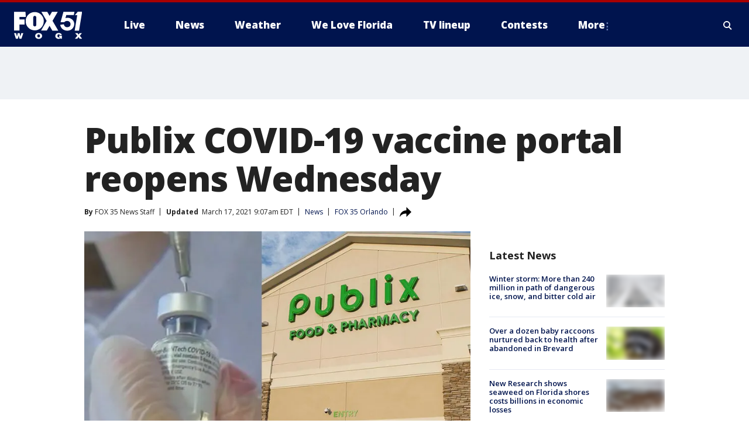

--- FILE ---
content_type: text/html; charset=utf-8
request_url: https://www.wogx.com/news/publix-covid-19-vaccine-portal-reopens-wednesday
body_size: 25784
content:
<!doctype html>
<html data-n-head-ssr lang="en" data-n-head="lang">
  <head>
    <!-- Google Tag Manager -->
    <script>
    function loadGTMIfNotLocalOrPreview() {
      const host = window.location.host.toLowerCase();
      const excludedHosts = ["local", "preview", "stage-preview"];
      if (!excludedHosts.some(excludedHost => host.startsWith(excludedHost))) {
        (function(w,d,s,l,i){w[l]=w[l]||[];w[l].push({'gtm.start':
        new Date().getTime(),event:'gtm.js'});var f=d.getElementsByTagName(s)[0],
        j=d.createElement(s),dl=l!='dataLayer'?'&l='+l:'';j.async=true;j.src=
        'https://www.googletagmanager.com/gtm.js?id='+i+dl;f.parentNode.insertBefore(j,f);
        })(window,document,'script','dataLayer','GTM-TMF4BDJ');
      }
    }
    loadGTMIfNotLocalOrPreview();
    </script>
    <!-- End Google Tag Manager -->
    <title data-n-head="true">Publix COVID-19 vaccine portal reopens Wednesday | FOX 51 Gainesville</title><meta data-n-head="true" http-equiv="X-UA-Compatible" content="IE=edge,chrome=1"><meta data-n-head="true" name="viewport" content="width=device-width, minimum-scale=1.0, initial-scale=1.0"><meta data-n-head="true" charset="UTF-8"><meta data-n-head="true" name="format-detection" content="telephone=no"><meta data-n-head="true" name="msapplication-square70x70logo" content="//static.foxtv.com/static/orion/img/wogx/favicons/mstile-70x70.png"><meta data-n-head="true" name="msapplication-square150x150logo" content="//static.foxtv.com/static/orion/img/wogx/favicons/mstile-150x150.png"><meta data-n-head="true" name="msapplication-wide310x150logo" content="//static.foxtv.com/static/orion/img/wogx/favicons/mstile-310x150.png"><meta data-n-head="true" name="msapplication-square310x310logo" content="//static.foxtv.com/static/orion/img/wogx/favicons/mstile-310x310.png"><meta data-n-head="true" data-hid="description" name="description" content="Those who book on Wednesday will be assigned the one-dose Johnson &amp; Johnson vaccine"><meta data-n-head="true" data-hid="fb:app_id" property="fb:app_id" content="115512618480878"><meta data-n-head="true" data-hid="prism.stationId" name="prism.stationId" content="WOGX_FOX51"><meta data-n-head="true" data-hid="prism.stationCallSign" name="prism.stationCallSign" content="wogx"><meta data-n-head="true" data-hid="prism.channel" name="prism.channel" content="fts"><meta data-n-head="true" data-hid="prism.section" name="prism.section" content="news"><meta data-n-head="true" data-hid="prism.subsection1" name="prism.subsection1" content=""><meta data-n-head="true" data-hid="prism.subsection2" name="prism.subsection2" content=""><meta data-n-head="true" data-hid="prism.subsection3" name="prism.subsection3" content=""><meta data-n-head="true" data-hid="prism.subsection4" name="prism.subsection4" content=""><meta data-n-head="true" data-hid="prism.aggregationType" name="prism.aggregationType" content="subsection"><meta data-n-head="true" data-hid="prism.genre" name="prism.genre" content=""><meta data-n-head="true" data-hid="pagetype" name="pagetype" content="article" scheme="dcterms.DCMIType"><meta data-n-head="true" data-hid="strikepagetype" name="strikepagetype" content="article" scheme="dcterms.DCMIType"><meta data-n-head="true" data-hid="content-creator" name="content-creator" content="tiger"><meta data-n-head="true" data-hid="dc.creator" name="dc.creator" scheme="dcterms.creator" content=""><meta data-n-head="true" data-hid="dc.title" name="dc.title" content="Publix COVID-19 vaccine portal reopens Wednesday" lang="en"><meta data-n-head="true" data-hid="dc.subject" name="dc.subject" content=""><meta data-n-head="true" data-hid="dcterms.abstract" name="dcterms.abstract" content="Those who book on Wednesday will be assigned the one-dose Johnson &amp; Johnson vaccine"><meta data-n-head="true" data-hid="dc.type" name="dc.type" scheme="dcterms.DCMIType" content="Text.Article"><meta data-n-head="true" data-hid="dc.description" name="dc.description" content="Those who book on Wednesday will be assigned the one-dose Johnson &amp; Johnson vaccine"><meta data-n-head="true" data-hid="dc.language" name="dc.language" scheme="dcterms.RFC4646" content="en-US"><meta data-n-head="true" data-hid="dc.publisher" name="dc.publisher" content="FOX 51 Gainesville"><meta data-n-head="true" data-hid="dc.format" name="dc.format" scheme="dcterms.URI" content="text/html"><meta data-n-head="true" data-hid="dc.identifier" name="dc.identifier" scheme="dcterms.URI" content="urn:uri:base64:6494e8bb-24c7-505d-8e89-9db7f73ad597"><meta data-n-head="true" data-hid="dc.source" name="dc.source" content="FOX 35 Orlando"><meta data-n-head="true" data-hid="dc.date" name="dc.date" content="2021-03-17"><meta data-n-head="true" data-hid="dcterms.created" name="dcterms.created" scheme="dcterms.ISO8601" content="2021-03-17T07:03:27-04:00"><meta data-n-head="true" data-hid="dcterms.modified" name="dcterms.modified" scheme="dcterms.ISO8601" content="2021-03-17T09:09:05-04:00"><meta data-n-head="true" data-hid="og:title" property="og:title" content="Publix COVID-19 vaccine portal reopens Wednesday"><meta data-n-head="true" data-hid="og:description" property="og:description" content="Those who book on Wednesday will be assigned the one-dose Johnson &amp; Johnson vaccine"><meta data-n-head="true" data-hid="og:type" property="og:type" content="article"><meta data-n-head="true" data-hid="og:image" property="og:image" content="https://images.foxtv.com/static.wogx.com/www.wogx.com/content/uploads/2021/02/1200/630/PUBLIX-VACCINE.jpg?ve=1&amp;tl=1"><meta data-n-head="true" data-hid="og:image:width" property="og:image:width" content="1280"><meta data-n-head="true" data-hid="og:image:height" property="og:image:height" content="720"><meta data-n-head="true" data-hid="og:url" property="og:url" content="https://www.wogx.com/news/publix-covid-19-vaccine-portal-reopens-wednesday"><meta data-n-head="true" data-hid="og:site_name" property="og:site_name" content="FOX 51 Gainesville"><meta data-n-head="true" data-hid="og:locale" property="og:locale" content="en_US"><meta data-n-head="true" data-hid="robots" name="robots" content="index, follow, max-image-preview:large, max-video-preview:-1"><meta data-n-head="true" data-hid="fox.app_version" name="fox.app_version" content="v77"><meta data-n-head="true" data-hid="fox.fix_version" name="fox.fix_version" content="10.2.0"><meta data-n-head="true" data-hid="fox.app_build" name="fox.app_build" content="no build version"><meta data-n-head="true" name="twitter:card" content="summary_large_image"><meta data-n-head="true" name="twitter:site" content="@wogxfox51"><meta data-n-head="true" name="twitter:site:id" content="@wogxfox51"><meta data-n-head="true" name="twitter:title" content="Publix COVID-19 vaccine portal reopens Wednesday"><meta data-n-head="true" name="twitter:description" content="Those who book on Wednesday will be assigned the one-dose Johnson &amp; Johnson vaccine"><meta data-n-head="true" name="twitter:image" content="https://images.foxtv.com/static.wogx.com/www.wogx.com/content/uploads/2021/02/1280/720/PUBLIX-VACCINE.jpg?ve=1&amp;tl=1"><meta data-n-head="true" name="twitter:url" content="https://www.wogx.com/news/publix-covid-19-vaccine-portal-reopens-wednesday"><meta data-n-head="true" name="twitter:creator" content="@wogxfox51"><meta data-n-head="true" name="twitter:creator:id" content="@wogxfox51"><meta data-n-head="true" name="fox.name" content="Post Landing"><meta data-n-head="true" name="fox.category" content="news"><meta data-n-head="true" name="fox.page_content_category" content="news"><meta data-n-head="true" name="fox.page_name" content="wogx:web:post:article:Publix COVID-19 vaccine portal reopens Wednesday | FOX 51 Gainesville"><meta data-n-head="true" name="fox.page_content_level_1" content="wogx:web:post"><meta data-n-head="true" name="fox.page_content_level_2" content="wogx:web:post:article"><meta data-n-head="true" name="fox.page_content_level_3" content="wogx:web:post:article:Publix COVID-19 vaccine portal reopens Wednesday | FOX 51 Gainesville"><meta data-n-head="true" name="fox.page_content_level_4" content="wogx:web:post:article:Publix COVID-19 vaccine portal reopens Wednesday | FOX 51 Gainesville"><meta data-n-head="true" name="fox.page_type" content="post-article"><meta data-n-head="true" name="fox.page_content_distributor" content="owned"><meta data-n-head="true" name="fox.page_content_type_of_story" content="Digital Original"><meta data-n-head="true" name="fox.author" content=""><meta data-n-head="true" name="fox.page_content_author" content=""><meta data-n-head="true" name="fox.page_content_author_secondary" content="FOX 35 News Staff"><meta data-n-head="true" name="fox.page_content_version" content="3.0.0"><meta data-n-head="true" name="fox.publisher" content="FOX 35 Orlando"><meta data-n-head="true" name="fox.page_content_id" content="6494e8bb-24c7-505d-8e89-9db7f73ad597"><meta data-n-head="true" name="fox.page_content_station_originator" content="wofl"><meta data-n-head="true" name="fox.url" content="https://www.wogx.com/news/publix-covid-19-vaccine-portal-reopens-wednesday"><meta data-n-head="true" name="fox.page_canonical_url" content="https://www.fox35orlando.com/news/publix-covid-19-vaccine-portal-reopens-wednesday"><meta data-n-head="true" name="smartbanner:enabled-platforms" content="none"><meta data-n-head="true" property="fb:app_id" content="115512618480878"><meta data-n-head="true" property="article:opinion" content="false"><meta data-n-head="true" name="keywords" content="Us,Fl,Alachua County,Gainesville,News"><meta data-n-head="true" name="classification" content="/FTS/Us/Fl/Alachua County/Gainesville,/FTS/News"><meta data-n-head="true" name="classification-isa" content="gainesville,news"><meta data-n-head="true" name="fox.page_content_tags" content="/FTS/Us/Fl/Alachua County/Gainesville,/FTS/News"><link data-n-head="true" rel="preconnect" href="https://prod.player.fox.digitalvideoplatform.com" crossorigin="anonymous"><link data-n-head="true" rel="dns-prefetch" href="https://prod.player.fox.digitalvideoplatform.com"><link data-n-head="true" rel="stylesheet" href="https://statics.foxsports.com/static/orion/style/css/scorestrip-external.css"><link data-n-head="true" rel="icon" type="image/x-icon" href="/favicons/wogx/favicon.ico"><link data-n-head="true" rel="stylesheet" href="https://fonts.googleapis.com/css?family=Open+Sans:300,400,400i,600,600i,700,700i,800,800i&amp;display=swap"><link data-n-head="true" rel="stylesheet" href="https://fonts.googleapis.com/css2?family=Rubik:wght@700&amp;display=swap"><link data-n-head="true" rel="schema.dcterms" href="//purl.org/dc/terms/"><link data-n-head="true" rel="schema.prism" href="//prismstandard.org/namespaces/basic/2.1/"><link data-n-head="true" rel="schema.iptc" href="//iptc.org/std/nar/2006-10-01/"><link data-n-head="true" rel="shortcut icon" href="//static.foxtv.com/static/orion/img/wogx/favicons/favicon.ico" type="image/x-icon"><link data-n-head="true" rel="apple-touch-icon" sizes="57x57" href="//static.foxtv.com/static/orion/img/wogx/favicons/apple-touch-icon-57x57.png"><link data-n-head="true" rel="apple-touch-icon" sizes="60x60" href="//static.foxtv.com/static/orion/img/wogx/favicons/apple-touch-icon-60x60.png"><link data-n-head="true" rel="apple-touch-icon" sizes="72x72" href="//static.foxtv.com/static/orion/img/wogx/favicons/apple-touch-icon-72x72.png"><link data-n-head="true" rel="apple-touch-icon" sizes="76x76" href="//static.foxtv.com/static/orion/img/wogx/favicons/apple-touch-icon-76x76.png"><link data-n-head="true" rel="apple-touch-icon" sizes="114x114" href="//static.foxtv.com/static/orion/img/wogx/favicons/apple-touch-icon-114x114.png"><link data-n-head="true" rel="apple-touch-icon" sizes="120x120" href="//static.foxtv.com/static/orion/img/wogx/favicons/apple-touch-icon-120x120.png"><link data-n-head="true" rel="apple-touch-icon" sizes="144x144" href="//static.foxtv.com/static/orion/img/wogx/favicons/apple-touch-icon-144x144.png"><link data-n-head="true" rel="apple-touch-icon" sizes="152x152" href="//static.foxtv.com/static/orion/img/wogx/favicons/apple-touch-icon-152x152.png"><link data-n-head="true" rel="apple-touch-icon" sizes="180x180" href="//static.foxtv.com/static/orion/img/wogx/favicons/apple-touch-icon-180x180.png"><link data-n-head="true" rel="icon" type="image/png" href="//static.foxtv.com/static/orion/img/wogx/favicons/favicon-16x16.png" sizes="16x16"><link data-n-head="true" rel="icon" type="image/png" href="//static.foxtv.com/static/orion/img/wogx/favicons/favicon-32x32.png" sizes="32x32"><link data-n-head="true" rel="icon" type="image/png" href="//static.foxtv.com/static/orion/img/wogx/favicons/favicon-96x96.png" sizes="96x96"><link data-n-head="true" rel="icon" type="image/png" href="//static.foxtv.com/static/orion/img/wogx/favicons/android-chrome-192x192.png" sizes="192x192"><link data-n-head="true" href="https://fonts.gstatic.com" rel="preconnect" crossorigin="true"><link data-n-head="true" href="https://fonts.googleapis.com" rel="preconnect" crossorigin="true"><link data-n-head="true" rel="stylesheet" href="https://fonts.googleapis.com/css?family=Source+Sans+Pro:200,300,400,600,400italic,700,700italic,300,300italic,600italic/"><link data-n-head="true" rel="preconnect" href="https://cdn.segment.com/"><link data-n-head="true" rel="preconnect" href="https://widgets.media.weather.com/"><link data-n-head="true" rel="preconnect" href="https://elections.ap.org/"><link data-n-head="true" rel="preconnect" href="https://www.google-analytics.com/"><link data-n-head="true" rel="preconnect" href="http://static.chartbeat.com/"><link data-n-head="true" rel="preconnect" href="https://sb.scorecardresearch.com/"><link data-n-head="true" rel="preconnect" href="http://www.googletagmanager.com/"><link data-n-head="true" rel="preconnect" href="https://cdn.optimizely.com/"><link data-n-head="true" rel="preconnect" href="https://cdn.segment.com/"><link data-n-head="true" rel="preconnect" href="https://connect.facebook.net/"><link data-n-head="true" rel="preconnect" href="https://prod.player.fox.digitalvideoplatform.com/"><link data-n-head="true" rel="preload" as="script" href="https://prod.player.fox.digitalvideoplatform.com/wpf/v3/3.2.59/wpf_player.js"><link data-n-head="true" rel="prefetch" as="script" href="https://prod.player.fox.digitalvideoplatform.com/wpf/v3/3.2.59/lib/wpf_bitmovin_yospace_player.js"><link data-n-head="true" rel="prefetch" as="script" href="https://prod.player.fox.digitalvideoplatform.com/wpf/v3/3.2.59/lib/wpf_conviva_reporter.js"><link data-n-head="true" rel="prefetch" as="script" href="https://prod.player.fox.digitalvideoplatform.com/wpf/v3/3.2.59/lib/wpf_mux_reporter.js"><link data-n-head="true" rel="prefetch" as="script" href="https://prod.player.fox.digitalvideoplatform.com/wpf/v3/3.2.59/lib/wpf_adobeheartbeat_reporter.js"><link data-n-head="true" rel="prefetch" as="script" href="https://prod.player.fox.digitalvideoplatform.com/wpf/v3/3.2.59/lib/wpf_comscore_reporter.js"><link data-n-head="true" rel="prefetch" as="script" href="https://prod.player.fox.digitalvideoplatform.com/wpf/v3/3.2.59/lib/wpf_controls.js"><link data-n-head="true" rel="canonical" href="https://www.fox35orlando.com/news/publix-covid-19-vaccine-portal-reopens-wednesday"><link data-n-head="true" rel="alternate" type="application/rss+xml" title="News" href="https://www.wogx.com/rss.xml?category=news"><link data-n-head="true" rel="shorturl" href=""><link data-n-head="true" rel="image_src" href="https://images.foxtv.com/static.wogx.com/www.wogx.com/content/uploads/2021/02/1280/720/PUBLIX-VACCINE.jpg?ve=1&amp;tl=1"><link data-n-head="true" rel="amphtml" href="https://www.wogx.com/news/publix-covid-19-vaccine-portal-reopens-wednesday.amp"><link data-n-head="true" rel="alternate" title="FOX 51 Gainesville - Local News" type="application/rss+xml" href="https://www.wogx.com/rss/category/local-news"><link data-n-head="true" rel="alternate" title="FOX 51 Gainesville - Weather" type="application/rss+xml" href="https://www.wogx.com/rss/category/weather"><link data-n-head="true" rel="alternate" title="FOX 51 Gainesville - Weather Alerts" type="application/rss+xml" href="https://www.wogx.com/rss/category/weather-alerts"><link data-n-head="true" rel="alternate" title="FOX 51 Gainesville - 7 Day Forecast" type="application/rss+xml" href="https://www.wogx.com/rss/category/7-day-forecast"><link data-n-head="true" rel="alternate" title="FOX 51 Gainesville - Hour By Hour Forecast" type="application/rss+xml" href="https://www.wogx.com/rss/category/hour-by-hour-forecast"><link data-n-head="true" rel="alternate" title="FOX 51 Gainesville - Tag Business Personal Finance" type="application/rss+xml" href="https://www.wogx.com/rss/tags/business,personal-finance"><link data-n-head="true" rel="alternate" title="FOX 51 Gainesville - Tag Money Us Economy" type="application/rss+xml" href="https://www.wogx.com/rss/tags/money,us-economy"><link data-n-head="true" rel="alternate" title="FOX 51 Gainesville - Tag Business Small Business" type="application/rss+xml" href="https://www.wogx.com/rss/tags/business,small-business"><link data-n-head="true" rel="alternate" title="FOX 51 Gainesville - Whatsonfox" type="application/rss+xml" href="https://www.wogx.com/rss/category/whatsonfox"><link data-n-head="true" rel="alternate" title="FOX 51 Gainesville - About" type="application/rss+xml" href="https://www.wogx.com/rss/category/about"><link data-n-head="true" rel="alternate" title="FOX 51 Gainesville - Advertise" type="application/rss+xml" href="https://www.wogx.com/rss/category/advertise"><link data-n-head="true" rel="alternate" title="FOX 51 Gainesville - Person All" type="application/rss+xml" href="https://www.wogx.com/rss/category/person/all"><link data-n-head="true" rel="alternate" title="FOX 51 Gainesville - Tag Entertainment Community" type="application/rss+xml" href="https://www.wogx.com/rss/tags/entertainment,community"><link data-n-head="true" rel="alternate" title="FOX 51 Gainesville - Closed Captioning" type="application/rss+xml" href="https://www.wogx.com/rss/category/closed-captioning"><link data-n-head="true" rel="alternate" title="FOX 51 Gainesville - Live" type="application/rss+xml" href="https://www.wogx.com/rss/category/live"><link data-n-head="true" rel="alternate" title="FOX 51 Gainesville - News" type="application/rss+xml" href="https://www.wogx.com/rss/category/news"><link data-n-head="true" rel="alternate" title="FOX 51 Gainesville - Contests" type="application/rss+xml" href="https://www.wogx.com/rss/category/contests"><link data-n-head="true" rel="alternate" title="FOX 51 Gainesville - Discover the latest breaking news." type="application/rss+xml" href="https://www.wogx.com/latest.xml"><link data-n-head="true" rel="stylesheet" href="//static.foxtv.com/static/orion/css/default/article.rs.css"><link data-n-head="true" rel="stylesheet" href="/css/print.css" media="print"><script data-n-head="true" type="text/javascript" data-hid="pal-script" src="//imasdk.googleapis.com/pal/sdkloader/pal.js"></script><script data-n-head="true" type="text/javascript" src="https://statics.foxsports.com/static/orion/scorestrip.js" async="false" defer="true"></script><script data-n-head="true" type="text/javascript">
        (function (h,o,u,n,d) {
          h=h[d]=h[d]||{q:[],onReady:function(c){h.q.push(c)}}
          d=o.createElement(u);d.async=1;d.src=n
          n=o.getElementsByTagName(u)[0];n.parentNode.insertBefore(d,n)
        })(window,document,'script','https://www.datadoghq-browser-agent.com/datadog-rum-v4.js','DD_RUM')
        DD_RUM.onReady(function() {
          DD_RUM.init({
            clientToken: 'pub6d08621e10189e2259b02648fb0f12e4',
            applicationId: 'f7e50afb-e642-42a0-9619-b32a46fc1075',
            site: 'datadoghq.com',
            service: 'www.wogx.com',
            env: 'prod',
            // Specify a version number to identify the deployed version of your application in Datadog
            version: '1.0.0',
            sampleRate: 20,
            sessionReplaySampleRate: 0,
            trackInteractions: true,
            trackResources: true,
            trackLongTasks: true,
            defaultPrivacyLevel: 'mask-user-input',
          });
          // DD_RUM.startSessionReplayRecording();
        })</script><script data-n-head="true" type="text/javascript" src="https://foxkit.fox.com/sdk/profile/v2.15.0/profile.js" async="false" defer="true"></script><script data-n-head="true" src="https://js.appboycdn.com/web-sdk/5.6/braze.min.js" async="true" defer="true"></script><script data-n-head="true" src="https://c.amazon-adsystem.com/aax2/apstag.js" async="true" defer="true"></script><script data-n-head="true" src="https://www.googletagmanager.com/gtag/js?id=UA-35692628-1" async="true"></script><script data-n-head="true" src="/taboola/taboola.js" type="text/javascript" async="true" defer="true"></script><script data-n-head="true" src="https://scripts.webcontentassessor.com/scripts/ef4afbe31ab62a8ae0dd877d983ba92b5fdecfbcaf962df5cd9cbb96afceeca5"></script><script data-n-head="true" src="//static.foxtv.com/static/orion/scripts/core/ag.core.js"></script><script data-n-head="true" src="//static.foxtv.com/static/isa/core.js"></script><script data-n-head="true" src="//static.foxtv.com/static/orion/scripts/station/default/loader.js"></script><script data-n-head="true" src="https://widgets.media.weather.com/wxwidget.loader.js?cid=996314550" defer=""></script><script data-n-head="true" src="https://prod.player.fox.digitalvideoplatform.com/wpf/v3/3.2.59/wpf_player.js" defer="" data-hid="fox-player-main-script"></script><script data-n-head="true" src="//static.foxtv.com/static/leap/loader.js"></script><script data-n-head="true" >(function () {
        var _sf_async_config = window._sf_async_config = (window._sf_async_config || {})
        _sf_async_config.uid = 65824
        _sf_async_config.domain = 'wogx.com'
        _sf_async_config.flickerControl = false
        _sf_async_config.useCanonical = true

        // Function to set ISA-dependent values with proper error handling
        function setISAValues() {
          if (window.FTS && window.FTS.ISA && window.FTS.ISA._meta) {
            try {
              _sf_async_config.sections = window.FTS.ISA._meta.section || ''
              _sf_async_config.authors = window.FTS.ISA._meta.fox['fox.page_content_author'] ||
                                       window.FTS.ISA._meta.fox['fox.page_content_author_secondary'] ||
                                       window.FTS.ISA._meta.raw.publisher || ''
            } catch (e) {
              console.warn('FTS.ISA values not available yet:', e)
              _sf_async_config.sections = ''
              _sf_async_config.authors = ''
            }
          } else {
            // Set default values if ISA is not available
            _sf_async_config.sections = ''
            _sf_async_config.authors = ''

            // Retry after a short delay if ISA is not loaded yet
            setTimeout(setISAValues, 100)
          }
        }

        // Set ISA values initially
        setISAValues()

        _sf_async_config.useCanonicalDomain = true
        function loadChartbeat() {
          var e = document.createElement('script');
            var n = document.getElementsByTagName('script')[0];
            e.type = 'text/javascript';
            e.async = true;
            e.src = '//static.chartbeat.com/js/chartbeat.js';
            n.parentNode.insertBefore(e, n);
        }
        loadChartbeat();
        })()</script><script data-n-head="true" src="//static.chartbeat.com/js/chartbeat_mab.js"></script><script data-n-head="true" src="//static.chartbeat.com/js/chartbeat.js"></script><script data-n-head="true" src="https://interactives.ap.org/election-results/assets/microsite/resizeClient.js" defer=""></script><script data-n-head="true" data-hid="strike-loader" src="https://strike.fox.com/static/fts/display/loader.js" type="text/javascript"></script><script data-n-head="true" >
          (function() {
              window.foxstrike = window.foxstrike || {};
              window.foxstrike.cmd = window.foxstrike.cmd || [];
          })()
        </script><script data-n-head="true" type="application/ld+json">{"@context":"http://schema.org","@type":"NewsArticle","mainEntityOfPage":"https://www.fox35orlando.com/news/publix-covid-19-vaccine-portal-reopens-wednesday","headline":"Publix COVID-19 vaccine portal reopens Wednesday","articleBody":"Publix reopened its registration portal for COVID-19 vaccine appointments on Wednesday and is excepting patients 60 and older.The portal reopened&#xA0;at&#xA0;7 a.m.Keep in mind, those who book on Wednesday will be assigned the one-dose Johnson &amp; Johnson vaccine for appointments on Saturday and Sunday.<a href=\"https://www.fox35orlando.com/news/doctors-say-vaccinated-pregnant-woman-passed-antibodies-to-baby\"><strong>MORE NEWS:&#xA0;Doctors say vaccinated pregnant woman passed antibodies to baby</strong></a>The 2-dose Moderna vaccine will be given to those who book on Mondays and Fridays.Any of the following are eligible to receive a vaccine at a Publix pharmacy:<strong>Eligible&#xA0;residents&#xA0;can book their appointment at&#xA0;<a href=\"https://www.publix.com/covid-vaccine?utm_source=vanity&amp;utm_medium=direct&amp;utm_term=covidvaccine&amp;utm_campaign=PCN19449\">publix.com/covidvaccine</a>.</strong>The state of Florida requires individuals receiving their first vaccine dose to provide proof of residency, such as an ID or utility bill.&#xA0;All 730 Publix pharmacies in Florida now offer the COVID-19 vaccine.<strong>Get complete coronavirus coverage <a href=\"https://www.fox35orlando.com/shows/coronavirus\">HERE.</a></strong>","datePublished":"2021-03-17T07:03:27-04:00","dateModified":"2021-03-17T09:07:48-04:00","description":"Those who book on Wednesday will be assigned the one-dose Johnson & Johnson vaccine","author":{"@type":"Person","name":"FOX 35 Orlando"},"publisher":{"@type":"NewsMediaOrganization","name":"FOX 51 Gainesville","alternateName":"WOGX, FOX 51","url":"https://www.wogx.com/","sameAs":["https://www.facebook.com/WOGXFox51/","https://twitter.com/wogxfox51","","","https://en.wikipedia.org/wiki/WOGX","",""],"foundingDate":"1983-11-01","logo":{"@type":"ImageObject","url":"https://static.foxtv.com/static/orion/img/wogx/favicons/favicon-96x96.png","width":"96","height":"96"},"contactPoint":[{"@type":"ContactPoint","telephone":"+","contactType":"news desk"}],"address":{"@type":"PostalAddress","addressLocality":"Gainesville","addressRegion":"Florida","postalCode":"32653","streetAddress":"4727 NW 53rd Ave, Suite A","addressCountry":{"@type":"Country","name":"US"}}},"image":{"@type":"ImageObject","url":"https://static.wogx.com/www.wogx.com/content/uploads/2021/02/PUBLIX-VACCINE.jpg","width":"1280","height":"720"},"url":"https://www.fox35orlando.com/news/publix-covid-19-vaccine-portal-reopens-wednesday","isAccessibleForFree":true,"keywords":"news,gainesville"}</script><link rel="preload" href="/_wzln/0ad0f435e9fdee6c0495.js" as="script"><link rel="preload" href="/_wzln/376f0263662b8ef9a7f8.js" as="script"><link rel="preload" href="/_wzln/6b27e2b92eb7e58c1613.js" as="script"><link rel="preload" href="/_wzln/fbba41d5ff7b8fa050ad.js" as="script"><link rel="preload" href="/_wzln/16eed998c7f441321ae3.js" as="script"><link rel="preload" href="/_wzln/978e86b3691573bc2917.js" as="script"><style data-vue-ssr-id="3d723bd8:0 153764a8:0 4783c553:0 01f125af:0 7e965aea:0 fe2c1b5a:0 c789a71e:0 2151d74a:0 5fac22c6:0 4f269fee:0 c23b5e74:0 403377d7:0 7cd52d1a:0 26bf4ea6:0 4a3d6b7a:0 42dc6fe6:0 3c367053:0 5c0b7ab5:0 c061adc6:0">.v-select{position:relative;font-family:inherit}.v-select,.v-select *{box-sizing:border-box}@keyframes vSelectSpinner{0%{transform:rotate(0deg)}to{transform:rotate(1turn)}}.vs__fade-enter-active,.vs__fade-leave-active{pointer-events:none;transition:opacity .15s cubic-bezier(1,.5,.8,1)}.vs__fade-enter,.vs__fade-leave-to{opacity:0}.vs--disabled .vs__clear,.vs--disabled .vs__dropdown-toggle,.vs--disabled .vs__open-indicator,.vs--disabled .vs__search,.vs--disabled .vs__selected{cursor:not-allowed;background-color:#f8f8f8}.v-select[dir=rtl] .vs__actions{padding:0 3px 0 6px}.v-select[dir=rtl] .vs__clear{margin-left:6px;margin-right:0}.v-select[dir=rtl] .vs__deselect{margin-left:0;margin-right:2px}.v-select[dir=rtl] .vs__dropdown-menu{text-align:right}.vs__dropdown-toggle{-webkit-appearance:none;-moz-appearance:none;appearance:none;display:flex;padding:0 0 4px;background:none;border:1px solid rgba(60,60,60,.26);border-radius:4px;white-space:normal}.vs__selected-options{display:flex;flex-basis:100%;flex-grow:1;flex-wrap:wrap;padding:0 2px;position:relative}.vs__actions{display:flex;align-items:center;padding:4px 6px 0 3px}.vs--searchable .vs__dropdown-toggle{cursor:text}.vs--unsearchable .vs__dropdown-toggle{cursor:pointer}.vs--open .vs__dropdown-toggle{border-bottom-color:transparent;border-bottom-left-radius:0;border-bottom-right-radius:0}.vs__open-indicator{fill:rgba(60,60,60,.5);transform:scale(1);transition:transform .15s cubic-bezier(1,-.115,.975,.855);transition-timing-function:cubic-bezier(1,-.115,.975,.855)}.vs--open .vs__open-indicator{transform:rotate(180deg) scale(1)}.vs--loading .vs__open-indicator{opacity:0}.vs__clear{fill:rgba(60,60,60,.5);padding:0;border:0;background-color:transparent;cursor:pointer;margin-right:8px}.vs__dropdown-menu{display:block;box-sizing:border-box;position:absolute;top:calc(100% - 1px);left:0;z-index:1000;padding:5px 0;margin:0;width:100%;max-height:350px;min-width:160px;overflow-y:auto;box-shadow:0 3px 6px 0 rgba(0,0,0,.15);border:1px solid rgba(60,60,60,.26);border-top-style:none;border-radius:0 0 4px 4px;text-align:left;list-style:none;background:#fff}.vs__no-options{text-align:center}.vs__dropdown-option{line-height:1.42857143;display:block;padding:3px 20px;clear:both;color:#333;white-space:nowrap;cursor:pointer}.vs__dropdown-option--highlight{background:#5897fb;color:#fff}.vs__dropdown-option--deselect{background:#fb5858;color:#fff}.vs__dropdown-option--disabled{background:inherit;color:rgba(60,60,60,.5);cursor:inherit}.vs__selected{display:flex;align-items:center;background-color:#f0f0f0;border:1px solid rgba(60,60,60,.26);border-radius:4px;color:#333;line-height:1.4;margin:4px 2px 0;padding:0 .25em;z-index:0}.vs__deselect{display:inline-flex;-webkit-appearance:none;-moz-appearance:none;appearance:none;margin-left:4px;padding:0;border:0;cursor:pointer;background:none;fill:rgba(60,60,60,.5);text-shadow:0 1px 0 #fff}.vs--single .vs__selected{background-color:transparent;border-color:transparent}.vs--single.vs--loading .vs__selected,.vs--single.vs--open .vs__selected{position:absolute;opacity:.4}.vs--single.vs--searching .vs__selected{display:none}.vs__search::-webkit-search-cancel-button{display:none}.vs__search::-ms-clear,.vs__search::-webkit-search-decoration,.vs__search::-webkit-search-results-button,.vs__search::-webkit-search-results-decoration{display:none}.vs__search,.vs__search:focus{-webkit-appearance:none;-moz-appearance:none;appearance:none;line-height:1.4;font-size:1em;border:1px solid transparent;border-left:none;outline:none;margin:4px 0 0;padding:0 7px;background:none;box-shadow:none;width:0;max-width:100%;flex-grow:1;z-index:1}.vs__search::-moz-placeholder{color:inherit}.vs__search::placeholder{color:inherit}.vs--unsearchable .vs__search{opacity:1}.vs--unsearchable:not(.vs--disabled) .vs__search{cursor:pointer}.vs--single.vs--searching:not(.vs--open):not(.vs--loading) .vs__search{opacity:.2}.vs__spinner{align-self:center;opacity:0;font-size:5px;text-indent:-9999em;overflow:hidden;border:.9em solid hsla(0,0%,39.2%,.1);border-left-color:rgba(60,60,60,.45);transform:translateZ(0);animation:vSelectSpinner 1.1s linear infinite;transition:opacity .1s}.vs__spinner,.vs__spinner:after{border-radius:50%;width:5em;height:5em}.vs--loading .vs__spinner{opacity:1}
.fts-scorestrip-wrap{width:100%}.fts-scorestrip-wrap .fts-scorestrip-container{padding:0 16px;max-width:1280px;margin:0 auto}@media screen and (min-width:1024px){.fts-scorestrip-wrap .fts-scorestrip-container{padding:15px 24px}}
.fts-scorestrip-wrap[data-v-75d386ae]{width:100%}.fts-scorestrip-wrap .fts-scorestrip-container[data-v-75d386ae]{padding:0 16px;max-width:1280px;margin:0 auto}@media screen and (min-width:1024px){.fts-scorestrip-wrap .fts-scorestrip-container[data-v-75d386ae]{padding:15px 24px}}@media(min-width:768px)and (max-width:1280px){.main-content-new-layout[data-v-75d386ae]{padding:10px}}
#xd-channel-container[data-v-0130ae53]{margin:0 auto;max-width:1280px;height:1px}#xd-channel-fts-iframe[data-v-0130ae53]{position:relative;top:-85px;left:86.1%;width:100%;display:none}@media (min-width:768px) and (max-width:1163px){#xd-channel-fts-iframe[data-v-0130ae53]{left:84%}}@media (min-width:768px) and (max-width:1056px){#xd-channel-fts-iframe[data-v-0130ae53]{left:81%}}@media (min-width:768px) and (max-width:916px){#xd-channel-fts-iframe[data-v-0130ae53]{left:79%}}@media (min-width:769px) and (max-width:822px){#xd-channel-fts-iframe[data-v-0130ae53]{left:77%}}@media (min-width:400px) and (max-width:767px){#xd-channel-fts-iframe[data-v-0130ae53]{display:none!important}}.branding[data-v-0130ae53]{padding-top:0}@media (min-width:768px){.branding[data-v-0130ae53]{padding-top:10px}}
.title--hide[data-v-b8625060]{display:none}
#fox-id-logged-in[data-v-f7244ab2]{display:none}.button-reset[data-v-f7244ab2]{background:none;border:none;padding:0;cursor:pointer;outline:inherit}.watch-live[data-v-f7244ab2]{background-color:#a70000;border-radius:3px;margin-top:16px;margin-right:-10px;padding:8px 9px;max-height:31px}.watch-live>a[data-v-f7244ab2]{color:#fff;font-weight:900;font-size:12px}.small-btn-grp[data-v-f7244ab2]{display:flex}.sign-in[data-v-f7244ab2]{width:43px;height:17px;font-size:12px;font-weight:800;font-stretch:normal;font-style:normal;line-height:normal;letter-spacing:-.25px;color:#fff}.sign-in-mobile[data-v-f7244ab2]{margin:16px 12px 0 0}.sign-in-mobile[data-v-f7244ab2],.sign-in-tablet-and-up[data-v-f7244ab2]{background-color:#334f99;width:59px;height:31px;border-radius:3px}.sign-in-tablet-and-up[data-v-f7244ab2]{float:left;margin-right:16px;margin-top:24px}.sign-in-tablet-and-up[data-v-f7244ab2]:hover{background-color:#667bb3}.avatar-desktop[data-v-f7244ab2]{width:28px;height:28px;float:left;margin-right:16px;margin-top:24px}.avatar-mobile[data-v-f7244ab2]{width:33px;height:33px;margin:16px 12px 0 0}
.alert-storm .alert-text[data-v-6e1c7e98]{top:0}.alert-storm .alert-info a[data-v-6e1c7e98]{color:#fff}.alert-storm .alert-title[data-v-6e1c7e98]:before{display:inline-block;position:absolute;left:-18px;top:2px;height:15px;width:12px;background:url(//static.foxtv.com/static/orion/img/core/s/weather/warning.svg) no-repeat;background-size:contain}@media (min-width:768px){.alert-storm .alert-title[data-v-6e1c7e98]:before{left:0;top:0;height:24px;width:21px}}
.min-height-ad[data-v-2c3e8482]{min-height:0}.pre-content .min-height-ad[data-v-2c3e8482]{min-height:90px}@media only screen and (max-width:767px){.page-content .lsf-mobile[data-v-2c3e8482],.right-rail .lsf-mobile[data-v-2c3e8482],.sidebar-secondary .lsf-mobile[data-v-2c3e8482]{min-height:300px;min-width:250px}}@media only screen and (min-width:768px){.right-rail .lsf-ban[data-v-2c3e8482],.sidebar-secondary .lsf-ban[data-v-2c3e8482]{min-height:250px;min-width:300px}.post-content .lsf-lb[data-v-2c3e8482],.pre-content .lsf-lb[data-v-2c3e8482]{min-height:90px;min-width:728px}}
.tags[data-v-6c8e215c]{flex-wrap:wrap;color:#979797;font-weight:400;line-height:normal}.tags[data-v-6c8e215c],.tags-tag[data-v-6c8e215c]{display:flex;font-family:Open Sans;font-size:18px;font-style:normal}.tags-tag[data-v-6c8e215c]{color:#041431;background-color:#e6e9f3;min-height:40px;align-items:center;justify-content:center;border-radius:10px;margin:10px 10px 10px 0;padding:10px 15px;grid-gap:10px;gap:10px;color:#036;font-weight:700;line-height:23px}.tags-tag[data-v-6c8e215c]:last-of-type{margin-right:0}.headlines-related.center[data-v-6c8e215c]{margin-bottom:0}#taboola-mid-article-thumbnails[data-v-6c8e215c]{padding:28px 100px}@media screen and (max-width:767px){#taboola-mid-article-thumbnails[data-v-6c8e215c]{padding:0}}
.no-separator[data-v-08416276]{padding-left:0}.no-separator[data-v-08416276]:before{content:""}
.outside[data-v-6d0ce7d9]{width:100vw;height:100vh;position:fixed;top:0;left:0}
.social-icons[data-v-10e60834]{background:#fff;box-shadow:0 0 20px rgba(0,0,0,.15);border-radius:5px}.social-icons a[data-v-10e60834]{overflow:visible}
.hand-cursor[data-v-7d0efd03]{cursor:pointer}.caption p[data-v-7d0efd03]{font-weight:300}
li[data-v-03e8ff79]{padding-bottom:20px;margin-left:20px;list-style:disc outside}span[data-v-03e8ff79] a{font-weight:700}
.collection .heading .title[data-v-74e027ca]{line-height:34px}
.responsive-image__container[data-v-2c4f2ba8]{overflow:hidden}.responsive-image__lazy-container[data-v-2c4f2ba8]{background-size:cover;background-position:50%;filter:blur(4px)}.responsive-image__lazy-container.loaded[data-v-2c4f2ba8]{filter:blur(0);transition:filter .3s ease-out}.responsive-image__picture[data-v-2c4f2ba8]{position:absolute;top:0;left:0}.rounded[data-v-2c4f2ba8]{border-radius:50%}
.live-main .collection-trending[data-v-51644bd2]{padding-left:0;padding-right:0}@media only screen and (max-width:375px) and (orientation:portrait){.live-main .collection-trending[data-v-51644bd2]{padding-left:10px;padding-right:10px}}@media (min-width:769px) and (max-width:1023px){.live-main .collection-trending[data-v-51644bd2]{padding-left:24px;padding-right:24px}}@media (min-width:1024px) and (max-width:2499px){.live-main .collection-trending[data-v-51644bd2]{padding-left:0;padding-right:0}}
.social-icons-footer .yt a[data-v-469bc58a]:after{background-image:url(/social-media/yt-icon.svg)}.social-icons-footer .link a[data-v-469bc58a]:after,.social-icons-footer .yt a[data-v-469bc58a]:after{background-position:0 0;background-size:100% 100%;background-repeat:no-repeat;height:16px;width:16px}.social-icons-footer .link a[data-v-469bc58a]:after{background-image:url(/social-media/link-icon.svg)}
.site-banner .btn-wrap-host[data-v-bd70ad56]:before{font-size:16px!important;line-height:1.5!important}.site-banner .btn-wrap-saf[data-v-bd70ad56]:before{font-size:20px!important}.site-banner .btn-wrap-ff[data-v-bd70ad56]:before{font-size:19.5px!important}</style>
   
<script>(window.BOOMR_mq=window.BOOMR_mq||[]).push(["addVar",{"rua.upush":"false","rua.cpush":"true","rua.upre":"false","rua.cpre":"true","rua.uprl":"false","rua.cprl":"false","rua.cprf":"false","rua.trans":"SJ-b1a2cdac-396a-4e60-a748-1125f9f60ca2","rua.cook":"false","rua.ims":"false","rua.ufprl":"false","rua.cfprl":"false","rua.isuxp":"false","rua.texp":"norulematch","rua.ceh":"false","rua.ueh":"false","rua.ieh.st":"0"}]);</script>
                              <script>!function(a){var e="https://s.go-mpulse.net/boomerang/",t="addEventListener";if("False"=="True")a.BOOMR_config=a.BOOMR_config||{},a.BOOMR_config.PageParams=a.BOOMR_config.PageParams||{},a.BOOMR_config.PageParams.pci=!0,e="https://s2.go-mpulse.net/boomerang/";if(window.BOOMR_API_key="HP9WN-429QT-AGR8G-FBNE8-3RFTX",function(){function n(e){a.BOOMR_onload=e&&e.timeStamp||(new Date).getTime()}if(!a.BOOMR||!a.BOOMR.version&&!a.BOOMR.snippetExecuted){a.BOOMR=a.BOOMR||{},a.BOOMR.snippetExecuted=!0;var i,_,o,r=document.createElement("iframe");if(a[t])a[t]("load",n,!1);else if(a.attachEvent)a.attachEvent("onload",n);r.src="javascript:void(0)",r.title="",r.role="presentation",(r.frameElement||r).style.cssText="width:0;height:0;border:0;display:none;",o=document.getElementsByTagName("script")[0],o.parentNode.insertBefore(r,o);try{_=r.contentWindow.document}catch(O){i=document.domain,r.src="javascript:var d=document.open();d.domain='"+i+"';void(0);",_=r.contentWindow.document}_.open()._l=function(){var a=this.createElement("script");if(i)this.domain=i;a.id="boomr-if-as",a.src=e+"HP9WN-429QT-AGR8G-FBNE8-3RFTX",BOOMR_lstart=(new Date).getTime(),this.body.appendChild(a)},_.write("<bo"+'dy onload="document._l();">'),_.close()}}(),"".length>0)if(a&&"performance"in a&&a.performance&&"function"==typeof a.performance.setResourceTimingBufferSize)a.performance.setResourceTimingBufferSize();!function(){if(BOOMR=a.BOOMR||{},BOOMR.plugins=BOOMR.plugins||{},!BOOMR.plugins.AK){var e="true"=="true"?1:0,t="",n="clphdiaxij7sw2lt4o5a-f-b088701cf-clientnsv4-s.akamaihd.net",i="false"=="true"?2:1,_={"ak.v":"39","ak.cp":"879161","ak.ai":parseInt("561272",10),"ak.ol":"0","ak.cr":9,"ak.ipv":4,"ak.proto":"h2","ak.rid":"16063c94","ak.r":41994,"ak.a2":e,"ak.m":"dscr","ak.n":"ff","ak.bpcip":"18.222.113.0","ak.cport":34850,"ak.gh":"23.66.124.33","ak.quicv":"","ak.tlsv":"tls1.3","ak.0rtt":"","ak.0rtt.ed":"","ak.csrc":"-","ak.acc":"","ak.t":"1769202618","ak.ak":"hOBiQwZUYzCg5VSAfCLimQ==knYUetIipvkPdpAN1xazZvk2zh0i3h9uSQyF8EZVJj4qO1rD1o6nPBC0MYCEA2lRYxrOfjq1CJkoy1Ojcl562GyLlKlCyiYCga3scxEhKWUS2NY8wrPA1RPgGzlGgPv34pV1z/kvRlrlfConS4yU5U0VD8D8IjjpegraD+p/zokUgCEdIUVbc22EaW4iTZYHpcicLxWth0nEh3chBmRMVsH20Zs/Qt3uWayQtxaisBxtDOp+7L46UBm6ee8eEoBRpw3r77rXKkeUnVhxRmOPwwjj6z6Vljz6myDKv16+5DklV/QW1qLtvMaC4ZTNtmM/bqLYwkL1nVMprKUOwLzSNTMyzJrRo6cWuO49trjx7gfcV5mHlyaxQuxwMrTL2ehBesyFypS3xivdrsGxOtyokF1po4Y0uXoIerlnzy7vsss=","ak.pv":"20","ak.dpoabenc":"","ak.tf":i};if(""!==t)_["ak.ruds"]=t;var o={i:!1,av:function(e){var t="http.initiator";if(e&&(!e[t]||"spa_hard"===e[t]))_["ak.feo"]=void 0!==a.aFeoApplied?1:0,BOOMR.addVar(_)},rv:function(){var a=["ak.bpcip","ak.cport","ak.cr","ak.csrc","ak.gh","ak.ipv","ak.m","ak.n","ak.ol","ak.proto","ak.quicv","ak.tlsv","ak.0rtt","ak.0rtt.ed","ak.r","ak.acc","ak.t","ak.tf"];BOOMR.removeVar(a)}};BOOMR.plugins.AK={akVars:_,akDNSPreFetchDomain:n,init:function(){if(!o.i){var a=BOOMR.subscribe;a("before_beacon",o.av,null,null),a("onbeacon",o.rv,null,null),o.i=!0}return this},is_complete:function(){return!0}}}}()}(window);</script></head>
  <body class="fb single single-article amp-geo-pending" data-n-head="class">
    <!-- Google Tag Manager (noscript) -->
    <noscript>
      <iframe src="https://www.googletagmanager.com/ns.html?id=GTM-TMF4BDJ" height="0" width="0" style="display:none;visibility:hidden"></iframe>
    </noscript>
    <!-- End Google Tag Manager (noscript) -->
    <amp-geo layout="nodisplay">
      <script type="application/json">
      {
        "ISOCountryGroups": {
          "eu": ["at", "be", "bg", "cy", "cz", "de", "dk", "ee", "es", "fi", "fr", "gb", "gr", "hr", "hu", "ie", "it", "lt", "lu", "lv", "mt", "nl", "pl", "pt", "ro", "se", "si", "sk"]
        }
      }
      </script>
    </amp-geo>
    <div data-server-rendered="true" id="__nuxt"><div id="__layout"><div id="wrapper" class="wrapper" data-v-75d386ae><header class="site-header nav-closed" data-v-0130ae53 data-v-75d386ae><!----> <div class="site-header-inner" data-v-b8625060 data-v-0130ae53><div class="branding" data-v-b8625060><a title="FOX 51 Gainesville — Local News &amp; Weather" href="/" data-name="logo" class="logo global-nav-item" data-v-b8625060><img src="//static.foxtv.com/static/orion/img/core/s/logos/fts-ocala-gainesville-a.svg" alt="FOX 51 Gainesville" class="logo-full" data-v-b8625060> <img src="//static.foxtv.com/static/orion/img/core/s/logos/fts-ocala-gainesville-b.svg" alt="FOX 51 Gainesville" class="logo-mini" data-v-b8625060></a> <!----></div> <div class="nav-row" data-v-b8625060><div class="primary-nav tablet-desktop" data-v-b8625060><nav id="main-nav" data-v-b8625060><ul data-v-b8625060><li class="menu-live" data-v-b8625060><a href="/live" data-name="Live" class="global-nav-item" data-v-b8625060><span data-v-b8625060>Live</span></a></li><li class="menu-news" data-v-b8625060><a href="/news" data-name="News" class="global-nav-item" data-v-b8625060><span data-v-b8625060>News</span></a></li><li class="menu-weather" data-v-b8625060><a href="/weather" data-name="Weather" class="global-nav-item" data-v-b8625060><span data-v-b8625060>Weather</span></a></li><li class="menu-we-love-florida" data-v-b8625060><a href="https://www.fox35orlando.com/shows/we-love-florida" data-name="We Love Florida" class="global-nav-item" data-v-b8625060><span data-v-b8625060>We Love Florida</span></a></li><li class="menu-tv-lineup" data-v-b8625060><a href="https://www.wogx.com/whatsonfox" data-name="TV lineup" class="global-nav-item" data-v-b8625060><span data-v-b8625060>TV lineup</span></a></li><li class="menu-contests" data-v-b8625060><a href="/contests" data-name="Contests" class="global-nav-item" data-v-b8625060><span data-v-b8625060>Contests</span></a></li> <li class="menu-more" data-v-b8625060><a href="#" data-name="More" class="js-menu-toggle global-nav-item" data-v-b8625060>More</a></li></ul></nav></div> <div class="meta" data-v-b8625060><span data-v-f7244ab2 data-v-b8625060><!----> <!----> <!----> <button class="button-reset watch-live mobile" data-v-f7244ab2><a href="/live" data-name="Watch Live" class="global-nav-item" data-v-f7244ab2>Watch Live</a></button></span> <div class="search-toggle tablet-desktop" data-v-b8625060><a href="#" data-name="Search" class="js-focus-search global-nav-item" data-v-b8625060>Expand / Collapse search</a></div> <div class="menu mobile" data-v-b8625060><a href="#" data-name="Search" class="js-menu-toggle global-nav-item" data-v-b8625060>☰</a></div></div></div></div> <div class="expandable-nav" data-v-0130ae53><div class="inner" data-v-0130ae53><div class="search"><div class="search-wrap"><form autocomplete="off" action="/search" method="get"><fieldset><label for="search-site" class="label">Search site</label> <input id="search-site" type="text" placeholder="Search for keywords" name="q" onblur onfocus autocomplete="off" value="" class="resp_site_search"> <input type="hidden" name="ss" value="fb"> <input type="submit" value="Search" class="resp_site_submit"></fieldset></form></div></div></div> <div class="section-nav" data-v-0130ae53><div class="inner"><nav class="menu-regional-news"><h6 class="nav-title"><a href="/local-news" data-name="Regional News" class="global-nav-item">Regional News</a></h6> <ul><li class="nav-item"><a href="https://www.fox35orlando.com/">Orlando News - FOX 35 Orlando</a></li><li class="nav-item"><a href="https://www.fox13news.com/">Tampa News - FOX 13 News</a></li><li class="nav-item"><a href="https://www.fox5atlanta.com/">Atlanta News - FOX 5 Atlanta</a></li></ul></nav><nav class="menu-weather"><h6 class="nav-title"><a href="/weather" data-name="Weather" class="global-nav-item">Weather</a></h6> <ul><li class="nav-item"><a href="/weather">Interactive Radar</a></li><li class="nav-item"><a href="/weather-alerts">Weather Alerts</a></li><li class="nav-item"><a href="/7-day-forecast">7-Day Forecast</a></li><li class="nav-item"><a href="/hour-by-hour-forecast">Hour-by-Hour Forecast</a></li></ul></nav><nav class="menu-money"><h6 class="nav-title"><a href="https://www.wogx.com/money" data-name="Money" class="global-nav-item">Money</a></h6> <ul><li class="nav-item"><a href="/tag/business/personal-finance">Personal Finance</a></li><li class="nav-item"><a href="/tag/money/us-economy">The Economy</a></li><li class="nav-item"><a href="/tag/business/small-business">Small Business</a></li></ul></nav><nav class="menu-tv-listings"><h6 class="nav-title"><a href="/whatsonfox" data-name="TV Listings" class="global-nav-item">TV Listings</a></h6> <ul><li class="nav-item"><a href="/whatsonfox">What’s on FOX 51</a></li><li class="nav-item"><a href="https://www.fox.com/entertainment/">Watch FOX Shows</a></li></ul></nav><nav class="menu-about-us"><h6 class="nav-title"><a href="/about" data-name="About Us" class="global-nav-item">About Us</a></h6> <ul><li class="nav-item"><a href="/whatsonfox">What's on FOX 51</a></li><li class="nav-item"><a href="/advertise">Advertise with Us</a></li><li class="nav-item"><a href="/person/all">Personalities</a></li><li class="nav-item"><a href="/tag/entertainment/community">Community Events</a></li><li class="nav-item"><a href="/about">Contact Us</a></li><li class="nav-item"><a href="https://www.wogx.com/work-for-wogx-fox-51-gainesville">Jobs at FOX 51</a></li><li class="nav-item"><a href="/closed-captioning">Closed Captioning</a></li><li class="nav-item"><a href="https://www.wogx.com/wogx-fcc-applications">FCC Public File</a></li><li class="nav-item"><a href="https://www.wogx.com/fcc-applications">FCC Applications</a></li></ul></nav><nav class="menu-news-tips"><h6 class="nav-title"><a href="/about" data-name="News Tips" class="global-nav-item">News Tips</a></h6> <ul><li class="nav-item"><a href="/about">Call: (407) 741-5027</a></li><li class="nav-item"><a href="/about">Email: FOX35Tips@fox.com</a></li></ul></nav></div></div></div></header> <div class="page" data-v-75d386ae><div class="pre-content" data-v-75d386ae><div data-v-6e1c7e98></div> <div class="pre-content-components"><div data-v-2c3e8482><div class="ad-container min-height-ad" data-v-2c3e8482><div id="--86960f3d-4a91-42ff-96ba-35413d12287e" class="-ad" data-v-2c3e8482></div> <!----></div></div></div></div> <!----> <div class="page-content" data-v-75d386ae><main class="main-content" data-v-75d386ae><article id="6494e8bb-24c7-505d-8e89-9db7f73ad597" comments="[object Object]" class="article-wrap" data-v-6c8e215c data-v-75d386ae><header lastModifiedDate="2021-03-17T09:09:05-04:00" class="article-header" data-v-08416276 data-v-6c8e215c><div class="meta" data-v-08416276><!----></div> <h1 class="headline" data-v-08416276>Publix COVID-19 vaccine portal reopens Wednesday</h1> <div class="article-meta article-meta-upper" data-v-08416276><div class="author-byline" data-v-08416276><strong>By </strong>FOX 35 News Staff<!----></div> <div class="article-updated" data-v-08416276><strong data-v-08416276>Updated</strong> 
      March 17, 2021 9:07am EDT
    </div> <div class="article-updated" data-v-08416276><a href="/tag/news" data-v-08416276>News</a></div> <div class="article-updated" data-v-08416276><a href="https://www.FOX35Orlando.com" data-v-08416276>FOX 35 Orlando</a></div> <div class="article-updated" data-v-08416276><div data-v-6d0ce7d9 data-v-08416276><!----> <div data-v-6d0ce7d9><div class="article-social" data-v-6d0ce7d9><div class="share" data-v-6d0ce7d9><a data-v-6d0ce7d9></a></div> <div style="display:none;" data-v-6d0ce7d9><div class="social-icons" data-v-10e60834 data-v-6d0ce7d9><p class="share-txt" data-v-10e60834>Share</p> <ul data-v-10e60834><li class="link link-black" data-v-10e60834><a href="#" data-v-10e60834><span data-v-10e60834>Copy Link</span></a></li> <li class="email email-black" data-v-10e60834><a href="#" data-v-10e60834>Email</a></li> <li class="fb fb-black" data-v-10e60834><a href="#" data-v-10e60834><span data-v-10e60834>Facebook</span></a></li> <li class="tw tw-black" data-v-10e60834><a href="#" data-v-10e60834><span data-v-10e60834>Twitter</span></a></li> <!----> <li class="linkedin linkedin-black" data-v-10e60834><a href="#" data-v-10e60834>LinkedIn</a></li> <li class="reddit reddit-black" data-v-10e60834><a href="#" data-v-10e60834>Reddit</a></li></ul></div></div></div></div></div></div></div></header> <div data-v-2c3e8482 data-v-6c8e215c><div class="ad-container min-height-ad" data-v-2c3e8482><div id="--8120a55a-7247-4ce8-a47a-73646154a83d" class="-ad" data-v-2c3e8482></div> <!----></div></div> <div class="article-content-wrap sticky-columns" data-v-6c8e215c><div class="article-content" data-v-6c8e215c><!----> <div class="article-body" data-v-6c8e215c><div original-article-post="fox35orlando.com/news/publix-covid-19-vaccine-portal-reopens-wednesday" origination_station="WOFL" class="big-top featured article-ct" data-v-7d0efd03 data-v-6c8e215c><div class="m featured-img" data-v-7d0efd03><img src="https://images.foxtv.com/static.wogx.com/www.wogx.com/content/uploads/2021/02/764/432/PUBLIX-VACCINE.jpg?ve=1&amp;tl=1" alt="PUBLIX VACCINE" data-v-7d0efd03> <span class="overlay" data-v-7d0efd03>article</span></div> <div class="caption" data-v-7d0efd03><p data-v-7d0efd03></p></div> <!----></div> <!----><p data-v-6c8e215c data-v-6c8e215c><span class="dateline"><strong>ORANGE COUNTY, Fla.</strong> - </span>Publix reopened its registration portal for COVID-19 vaccine appointments on Wednesday and is excepting patients 60 and older.</p> <!----><p data-v-6c8e215c data-v-6c8e215c>The portal reopened&#xA0;at&#xA0;7 a.m.</p> <div id="taboola-mid-article-thumbnails" data-v-6c8e215c></div> <div id="taboola-mid-article-thumbnails-js" data-v-6c8e215c></div> <div data-ad-pos="inread" data-ad-size="1x1" class="ad gpt" data-v-6c8e215c></div><p data-v-6c8e215c data-v-6c8e215c>Keep in mind, those who book on Wednesday will be assigned the one-dose Johnson &amp; Johnson vaccine for appointments on Saturday and Sunday.</p> <!----><p data-v-6c8e215c data-v-6c8e215c><a href="https://www.fox35orlando.com/news/doctors-say-vaccinated-pregnant-woman-passed-antibodies-to-baby"><strong>MORE NEWS:&#xA0;Doctors say vaccinated pregnant woman passed antibodies to baby</strong></a></p> <!----><div original-article-post="fox35orlando.com/news/publix-covid-19-vaccine-portal-reopens-wednesday" origination_station="WOFL" data-v-6c8e215c><div data-unit-credible=";;" data-in-article="true" class="credible"></div></div> <!----><p data-v-6c8e215c data-v-6c8e215c>The 2-dose Moderna vaccine will be given to those who book on Mondays and Fridays.</p> <!----><p data-v-6c8e215c data-v-6c8e215c>Any of the following are eligible to receive a vaccine at a Publix pharmacy:</p> <!----><ul original-article-post="fox35orlando.com/news/publix-covid-19-vaccine-portal-reopens-wednesday" origination_station="WOFL" data-v-03e8ff79 data-v-6c8e215c><li class="article-ct" data-v-03e8ff79><span data-v-03e8ff79>Florida residents 60 and older</span></li><li class="article-ct" data-v-03e8ff79><span data-v-03e8ff79>Any medical worker</span></li><li class="article-ct" data-v-03e8ff79><span data-v-03e8ff79>Florida K-12 teachers and personnel of any age</span></li><li class="article-ct" data-v-03e8ff79><span data-v-03e8ff79>Medically vulnerable residents with <a href="https://www.fox35orlando.com/news/extremely-vulnerable-patients-must-have-this-form-to-get-covid-vaccine-in-florida">a physician-signed form</a> </span></li><li class="article-ct" data-v-03e8ff79><span data-v-03e8ff79>Law enforcement 50 years of age or older</span></li></ul> <!----><p data-v-6c8e215c data-v-6c8e215c><strong>Eligible&#xA0;residents&#xA0;can book their appointment at&#xA0;<a href="https://www.publix.com/covid-vaccine?utm_source=vanity&amp;utm_medium=direct&amp;utm_term=covidvaccine&amp;utm_campaign=PCN19449">publix.com/covidvaccine</a>.</strong></p> <!----><p data-v-6c8e215c data-v-6c8e215c>The state of Florida requires individuals receiving their first vaccine dose to provide proof of residency, such as an ID or utility bill.&#xA0;</p> <!----><p data-v-6c8e215c data-v-6c8e215c>All 730 Publix pharmacies in Florida now offer the COVID-19 vaccine.</p> <!----><p data-v-6c8e215c data-v-6c8e215c><strong>Get complete coronavirus coverage <a href="https://www.fox35orlando.com/shows/coronavirus">HERE.</a></strong></p> <!---->  <!----> <section class="tags" data-v-6c8e215c><a href="/tag/news" class="tags-tag" data-v-6c8e215c>News</a><a href="/tag/us/fl/alachua-county/gainesville" class="tags-tag" data-v-6c8e215c>Gainesville</a></section> <div data-uid="fts-ar-17" class="vendor-unit" data-v-6c8e215c></div></div></div> <aside class="sidebar sidebar-primary rail" data-v-6c8e215c><div class="sticky-region"><div class="sidebar-columns"><div data-v-2c3e8482><div class="ad-container min-height-ad" data-v-2c3e8482><div id="--ac7c68a5-3ac9-403e-9f6f-d7c7a7461aa7" class="-ad" data-v-2c3e8482></div> <!----></div></div><section class="collection collection-river" data-v-74e027ca><header class="heading" data-v-74e027ca><h2 class="title" data-v-74e027ca>
      Latest News
    </h2> <!----></header> <div class="content article-list" data-v-74e027ca><article class="article story-1" data-v-74e027ca><!----> <div class="m"><a href="/weather/winter-storm"><div class="responsive-image__container" data-v-2c4f2ba8><div class="responsive-image__lazy-container" style="background-image:url('https://images.foxtv.com/static.livenowfox.com/www.livenowfox.com/content/uploads/2026/01/0/100/cars-driving-in-snow.jpg?ve=1&amp;tl=1');" data-v-2c4f2ba8><img alt="Winter storm: More than 240 million in path of dangerous ice, snow, and bitter cold air" src="https://images.foxtv.com/static.livenowfox.com/www.livenowfox.com/content/uploads/2026/01/0/100/cars-driving-in-snow.jpg?ve=1&amp;tl=1" data-src="https://images.foxtv.com/static.livenowfox.com/www.livenowfox.com/content/uploads/2026/01/0/100/cars-driving-in-snow.jpg?ve=1&amp;tl=1" data-srcset="https://images.foxtv.com/static.livenowfox.com/www.livenowfox.com/content/uploads/2026/01/0/100/cars-driving-in-snow.jpg?ve=1&amp;tl=1" style="background:rgba(0,0,0,0);width:592px;margin:auto;height:0;padding-top:56.25%;" data-v-2c4f2ba8></div> <noscript data-v-2c4f2ba8><picture class="responsive-image__picture" data-v-2c4f2ba8><source media="(max-width: 767px)" srcset="https://images.foxtv.com/static.livenowfox.com/www.livenowfox.com/content/uploads/2026/01/0/100/cars-driving-in-snow.jpg?ve=1&amp;tl=1, https://images.foxtv.com/static.livenowfox.com/www.livenowfox.com/content/uploads/2026/01/0/100/cars-driving-in-snow.jpg?ve=1&amp;tl=1 2x" data-v-2c4f2ba8><source media="(min-width: 1024px) and (max-width: 1279px)" srcset="https://images.foxtv.com/static.livenowfox.com/www.livenowfox.com/content/uploads/2026/01/0/100/cars-driving-in-snow.jpg?ve=1&amp;tl=1, https://images.foxtv.com/static.livenowfox.com/www.livenowfox.com/content/uploads/2026/01/0/100/cars-driving-in-snow.jpg?ve=1&amp;tl=1 2x" data-v-2c4f2ba8><source media="(min-width: 768px) and (max-width: 1024px)" srcset="https://images.foxtv.com/static.livenowfox.com/www.livenowfox.com/content/uploads/2026/01/0/100/cars-driving-in-snow.jpg?ve=1&amp;tl=1, https://images.foxtv.com/static.livenowfox.com/www.livenowfox.com/content/uploads/2026/01/0/100/cars-driving-in-snow.jpg?ve=1&amp;tl=1 2x" data-v-2c4f2ba8><source media="(min-width: 1280px)" srcset="https://images.foxtv.com/static.livenowfox.com/www.livenowfox.com/content/uploads/2026/01/0/100/cars-driving-in-snow.jpg?ve=1&amp;tl=1, https://images.foxtv.com/static.livenowfox.com/www.livenowfox.com/content/uploads/2026/01/0/100/cars-driving-in-snow.jpg?ve=1&amp;tl=1 2x" data-v-2c4f2ba8> <img alt="Winter storm: More than 240 million in path of dangerous ice, snow, and bitter cold air" src="https://images.foxtv.com/static.livenowfox.com/www.livenowfox.com/content/uploads/2026/01/0/100/cars-driving-in-snow.jpg?ve=1&amp;tl=1" data-v-2c4f2ba8></picture></noscript></div> <!----></a></div> <div class="info"><header class="info-header"><div class="meta"><!----></div> <h3 class="title"><a href="/weather/winter-storm">Winter storm: More than 240 million in path of dangerous ice, snow, and bitter cold air</a></h3></header> <!----> <!----> <!----></div></article><article class="article story-2" data-v-74e027ca><!----> <div class="m"><a href="/news/over-dozen-baby-raccoon-rehabilitation-critter-care-rescue-brevard-county"><div class="responsive-image__container" data-v-2c4f2ba8><div class="responsive-image__lazy-container" style="background-image:url('https://images.foxtv.com/static.fox35orlando.com/www.fox35orlando.com/content/uploads/2021/07/0/100/GettyImages-1148466855.jpg?ve=1&amp;tl=1');" data-v-2c4f2ba8><img alt="Over a dozen baby raccoons nurtured back to health after abandoned in Brevard" src="https://images.foxtv.com/static.fox35orlando.com/www.fox35orlando.com/content/uploads/2021/07/0/100/GettyImages-1148466855.jpg?ve=1&amp;tl=1" data-src="https://images.foxtv.com/static.fox35orlando.com/www.fox35orlando.com/content/uploads/2021/07/0/100/GettyImages-1148466855.jpg?ve=1&amp;tl=1" data-srcset="https://images.foxtv.com/static.fox35orlando.com/www.fox35orlando.com/content/uploads/2021/07/0/100/GettyImages-1148466855.jpg?ve=1&amp;tl=1" style="background:rgba(0,0,0,0);width:592px;margin:auto;height:0;padding-top:56.25%;" data-v-2c4f2ba8></div> <noscript data-v-2c4f2ba8><picture class="responsive-image__picture" data-v-2c4f2ba8><source media="(max-width: 767px)" srcset="https://images.foxtv.com/static.fox35orlando.com/www.fox35orlando.com/content/uploads/2021/07/0/100/GettyImages-1148466855.jpg?ve=1&amp;tl=1, https://images.foxtv.com/static.fox35orlando.com/www.fox35orlando.com/content/uploads/2021/07/0/100/GettyImages-1148466855.jpg?ve=1&amp;tl=1 2x" data-v-2c4f2ba8><source media="(min-width: 1024px) and (max-width: 1279px)" srcset="https://images.foxtv.com/static.fox35orlando.com/www.fox35orlando.com/content/uploads/2021/07/0/100/GettyImages-1148466855.jpg?ve=1&amp;tl=1, https://images.foxtv.com/static.fox35orlando.com/www.fox35orlando.com/content/uploads/2021/07/0/100/GettyImages-1148466855.jpg?ve=1&amp;tl=1 2x" data-v-2c4f2ba8><source media="(min-width: 768px) and (max-width: 1024px)" srcset="https://images.foxtv.com/static.fox35orlando.com/www.fox35orlando.com/content/uploads/2021/07/0/100/GettyImages-1148466855.jpg?ve=1&amp;tl=1, https://images.foxtv.com/static.fox35orlando.com/www.fox35orlando.com/content/uploads/2021/07/0/100/GettyImages-1148466855.jpg?ve=1&amp;tl=1 2x" data-v-2c4f2ba8><source media="(min-width: 1280px)" srcset="https://images.foxtv.com/static.fox35orlando.com/www.fox35orlando.com/content/uploads/2021/07/0/100/GettyImages-1148466855.jpg?ve=1&amp;tl=1, https://images.foxtv.com/static.fox35orlando.com/www.fox35orlando.com/content/uploads/2021/07/0/100/GettyImages-1148466855.jpg?ve=1&amp;tl=1 2x" data-v-2c4f2ba8> <img alt="Over a dozen baby raccoons nurtured back to health after abandoned in Brevard" src="https://images.foxtv.com/static.fox35orlando.com/www.fox35orlando.com/content/uploads/2021/07/0/100/GettyImages-1148466855.jpg?ve=1&amp;tl=1" data-v-2c4f2ba8></picture></noscript></div> <!----></a></div> <div class="info"><header class="info-header"><div class="meta"><!----></div> <h3 class="title"><a href="/news/over-dozen-baby-raccoon-rehabilitation-critter-care-rescue-brevard-county">Over a dozen baby raccoons nurtured back to health after abandoned in Brevard</a></h3></header> <!----> <!----> <!----></div></article><article class="article story-3" data-v-74e027ca><!----> <div class="m"><a href="/news/new-research-shows-seaweed-florida-shores-costs-billions-economic-losses"><div class="responsive-image__container" data-v-2c4f2ba8><div class="responsive-image__lazy-container" style="background-image:url('https://images.foxtv.com/static.fox35orlando.com/www.fox35orlando.com/content/uploads/2026/01/0/100/gettyimages-1253512697-scaled.jpg?ve=1&amp;tl=1');" data-v-2c4f2ba8><img alt="New Research shows seaweed on Florida shores costs billions in economic losses" src="https://images.foxtv.com/static.fox35orlando.com/www.fox35orlando.com/content/uploads/2026/01/0/100/gettyimages-1253512697-scaled.jpg?ve=1&amp;tl=1" data-src="https://images.foxtv.com/static.fox35orlando.com/www.fox35orlando.com/content/uploads/2026/01/0/100/gettyimages-1253512697-scaled.jpg?ve=1&amp;tl=1" data-srcset="https://images.foxtv.com/static.fox35orlando.com/www.fox35orlando.com/content/uploads/2026/01/0/100/gettyimages-1253512697-scaled.jpg?ve=1&amp;tl=1" style="background:rgba(0,0,0,0);width:592px;margin:auto;height:0;padding-top:56.25%;" data-v-2c4f2ba8></div> <noscript data-v-2c4f2ba8><picture class="responsive-image__picture" data-v-2c4f2ba8><source media="(max-width: 767px)" srcset="https://images.foxtv.com/static.fox35orlando.com/www.fox35orlando.com/content/uploads/2026/01/0/100/gettyimages-1253512697-scaled.jpg?ve=1&amp;tl=1, https://images.foxtv.com/static.fox35orlando.com/www.fox35orlando.com/content/uploads/2026/01/0/100/gettyimages-1253512697-scaled.jpg?ve=1&amp;tl=1 2x" data-v-2c4f2ba8><source media="(min-width: 1024px) and (max-width: 1279px)" srcset="https://images.foxtv.com/static.fox35orlando.com/www.fox35orlando.com/content/uploads/2026/01/0/100/gettyimages-1253512697-scaled.jpg?ve=1&amp;tl=1, https://images.foxtv.com/static.fox35orlando.com/www.fox35orlando.com/content/uploads/2026/01/0/100/gettyimages-1253512697-scaled.jpg?ve=1&amp;tl=1 2x" data-v-2c4f2ba8><source media="(min-width: 768px) and (max-width: 1024px)" srcset="https://images.foxtv.com/static.fox35orlando.com/www.fox35orlando.com/content/uploads/2026/01/0/100/gettyimages-1253512697-scaled.jpg?ve=1&amp;tl=1, https://images.foxtv.com/static.fox35orlando.com/www.fox35orlando.com/content/uploads/2026/01/0/100/gettyimages-1253512697-scaled.jpg?ve=1&amp;tl=1 2x" data-v-2c4f2ba8><source media="(min-width: 1280px)" srcset="https://images.foxtv.com/static.fox35orlando.com/www.fox35orlando.com/content/uploads/2026/01/0/100/gettyimages-1253512697-scaled.jpg?ve=1&amp;tl=1, https://images.foxtv.com/static.fox35orlando.com/www.fox35orlando.com/content/uploads/2026/01/0/100/gettyimages-1253512697-scaled.jpg?ve=1&amp;tl=1 2x" data-v-2c4f2ba8> <img alt="New Research shows seaweed on Florida shores costs billions in economic losses" src="https://images.foxtv.com/static.fox35orlando.com/www.fox35orlando.com/content/uploads/2026/01/0/100/gettyimages-1253512697-scaled.jpg?ve=1&amp;tl=1" data-v-2c4f2ba8></picture></noscript></div> <!----></a></div> <div class="info"><header class="info-header"><div class="meta"><!----></div> <h3 class="title"><a href="/news/new-research-shows-seaweed-florida-shores-costs-billions-economic-losses">New Research shows seaweed on Florida shores costs billions in economic losses</a></h3></header> <!----> <!----> <!----></div></article><article class="article story-4" data-v-74e027ca><!----> <div class="m"><a href="/news/man-who-intervened-alleged-knife-attack-child-fight-flight-kicked-my-body-chose-fight"><div class="responsive-image__container" data-v-2c4f2ba8><div class="responsive-image__lazy-container" style="background-image:url('https://images.foxtv.com/static.fox35orlando.com/www.fox35orlando.com/content/uploads/2026/01/0/100/wofl-joseph-wells-stops-man-who-attacked-child-in-deland.jpg?ve=1&amp;tl=1');" data-v-2c4f2ba8><img alt="Man who intervened in alleged knife attack on child: 'Fight or flight kicked in ... my body chose fight'" src="https://images.foxtv.com/static.fox35orlando.com/www.fox35orlando.com/content/uploads/2026/01/0/100/wofl-joseph-wells-stops-man-who-attacked-child-in-deland.jpg?ve=1&amp;tl=1" data-src="https://images.foxtv.com/static.fox35orlando.com/www.fox35orlando.com/content/uploads/2026/01/0/100/wofl-joseph-wells-stops-man-who-attacked-child-in-deland.jpg?ve=1&amp;tl=1" data-srcset="https://images.foxtv.com/static.fox35orlando.com/www.fox35orlando.com/content/uploads/2026/01/0/100/wofl-joseph-wells-stops-man-who-attacked-child-in-deland.jpg?ve=1&amp;tl=1" style="background:rgba(0,0,0,0);width:592px;margin:auto;height:0;padding-top:56.25%;" data-v-2c4f2ba8></div> <noscript data-v-2c4f2ba8><picture class="responsive-image__picture" data-v-2c4f2ba8><source media="(max-width: 767px)" srcset="https://images.foxtv.com/static.fox35orlando.com/www.fox35orlando.com/content/uploads/2026/01/0/100/wofl-joseph-wells-stops-man-who-attacked-child-in-deland.jpg?ve=1&amp;tl=1, https://images.foxtv.com/static.fox35orlando.com/www.fox35orlando.com/content/uploads/2026/01/0/100/wofl-joseph-wells-stops-man-who-attacked-child-in-deland.jpg?ve=1&amp;tl=1 2x" data-v-2c4f2ba8><source media="(min-width: 1024px) and (max-width: 1279px)" srcset="https://images.foxtv.com/static.fox35orlando.com/www.fox35orlando.com/content/uploads/2026/01/0/100/wofl-joseph-wells-stops-man-who-attacked-child-in-deland.jpg?ve=1&amp;tl=1, https://images.foxtv.com/static.fox35orlando.com/www.fox35orlando.com/content/uploads/2026/01/0/100/wofl-joseph-wells-stops-man-who-attacked-child-in-deland.jpg?ve=1&amp;tl=1 2x" data-v-2c4f2ba8><source media="(min-width: 768px) and (max-width: 1024px)" srcset="https://images.foxtv.com/static.fox35orlando.com/www.fox35orlando.com/content/uploads/2026/01/0/100/wofl-joseph-wells-stops-man-who-attacked-child-in-deland.jpg?ve=1&amp;tl=1, https://images.foxtv.com/static.fox35orlando.com/www.fox35orlando.com/content/uploads/2026/01/0/100/wofl-joseph-wells-stops-man-who-attacked-child-in-deland.jpg?ve=1&amp;tl=1 2x" data-v-2c4f2ba8><source media="(min-width: 1280px)" srcset="https://images.foxtv.com/static.fox35orlando.com/www.fox35orlando.com/content/uploads/2026/01/0/100/wofl-joseph-wells-stops-man-who-attacked-child-in-deland.jpg?ve=1&amp;tl=1, https://images.foxtv.com/static.fox35orlando.com/www.fox35orlando.com/content/uploads/2026/01/0/100/wofl-joseph-wells-stops-man-who-attacked-child-in-deland.jpg?ve=1&amp;tl=1 2x" data-v-2c4f2ba8> <img alt="Man who intervened in alleged knife attack on child: 'Fight or flight kicked in ... my body chose fight'" src="https://images.foxtv.com/static.fox35orlando.com/www.fox35orlando.com/content/uploads/2026/01/0/100/wofl-joseph-wells-stops-man-who-attacked-child-in-deland.jpg?ve=1&amp;tl=1" data-v-2c4f2ba8></picture></noscript></div> <!----></a></div> <div class="info"><header class="info-header"><div class="meta"><!----></div> <h3 class="title"><a href="/news/man-who-intervened-alleged-knife-attack-child-fight-flight-kicked-my-body-chose-fight">Man who intervened in alleged knife attack on child: 'Fight or flight kicked in ... my body chose fight'</a></h3></header> <!----> <!----> <!----></div></article><article class="article story-5" data-v-74e027ca><!----> <div class="m"><a href="/news/jack-smith-testifies-house-judiciary-committee-2026"><div class="responsive-image__container" data-v-2c4f2ba8><div class="responsive-image__lazy-container" style="background-image:url('https://images.foxtv.com/static.livenowfox.com/www.livenowfox.com/content/uploads/2026/01/0/100/jack-smith-house-judiciary-committee.jpg?ve=1&amp;tl=1');" data-v-2c4f2ba8><img alt="Jack Smith defends investigations into Trump during House Judiciary Committee hearing" src="https://images.foxtv.com/static.livenowfox.com/www.livenowfox.com/content/uploads/2026/01/0/100/jack-smith-house-judiciary-committee.jpg?ve=1&amp;tl=1" data-src="https://images.foxtv.com/static.livenowfox.com/www.livenowfox.com/content/uploads/2026/01/0/100/jack-smith-house-judiciary-committee.jpg?ve=1&amp;tl=1" data-srcset="https://images.foxtv.com/static.livenowfox.com/www.livenowfox.com/content/uploads/2026/01/0/100/jack-smith-house-judiciary-committee.jpg?ve=1&amp;tl=1" style="background:rgba(0,0,0,0);width:592px;margin:auto;height:0;padding-top:56.25%;" data-v-2c4f2ba8></div> <noscript data-v-2c4f2ba8><picture class="responsive-image__picture" data-v-2c4f2ba8><source media="(max-width: 767px)" srcset="https://images.foxtv.com/static.livenowfox.com/www.livenowfox.com/content/uploads/2026/01/0/100/jack-smith-house-judiciary-committee.jpg?ve=1&amp;tl=1, https://images.foxtv.com/static.livenowfox.com/www.livenowfox.com/content/uploads/2026/01/0/100/jack-smith-house-judiciary-committee.jpg?ve=1&amp;tl=1 2x" data-v-2c4f2ba8><source media="(min-width: 1024px) and (max-width: 1279px)" srcset="https://images.foxtv.com/static.livenowfox.com/www.livenowfox.com/content/uploads/2026/01/0/100/jack-smith-house-judiciary-committee.jpg?ve=1&amp;tl=1, https://images.foxtv.com/static.livenowfox.com/www.livenowfox.com/content/uploads/2026/01/0/100/jack-smith-house-judiciary-committee.jpg?ve=1&amp;tl=1 2x" data-v-2c4f2ba8><source media="(min-width: 768px) and (max-width: 1024px)" srcset="https://images.foxtv.com/static.livenowfox.com/www.livenowfox.com/content/uploads/2026/01/0/100/jack-smith-house-judiciary-committee.jpg?ve=1&amp;tl=1, https://images.foxtv.com/static.livenowfox.com/www.livenowfox.com/content/uploads/2026/01/0/100/jack-smith-house-judiciary-committee.jpg?ve=1&amp;tl=1 2x" data-v-2c4f2ba8><source media="(min-width: 1280px)" srcset="https://images.foxtv.com/static.livenowfox.com/www.livenowfox.com/content/uploads/2026/01/0/100/jack-smith-house-judiciary-committee.jpg?ve=1&amp;tl=1, https://images.foxtv.com/static.livenowfox.com/www.livenowfox.com/content/uploads/2026/01/0/100/jack-smith-house-judiciary-committee.jpg?ve=1&amp;tl=1 2x" data-v-2c4f2ba8> <img alt="Jack Smith defends investigations into Trump during House Judiciary Committee hearing" src="https://images.foxtv.com/static.livenowfox.com/www.livenowfox.com/content/uploads/2026/01/0/100/jack-smith-house-judiciary-committee.jpg?ve=1&amp;tl=1" data-v-2c4f2ba8></picture></noscript></div> <!----></a></div> <div class="info"><header class="info-header"><div class="meta"><!----></div> <h3 class="title"><a href="/news/jack-smith-testifies-house-judiciary-committee-2026">Jack Smith defends investigations into Trump during House Judiciary Committee hearing</a></h3></header> <!----> <!----> <!----></div></article></div></section><!----><div data-v-2c3e8482><div class="ad-container min-height-ad" data-v-2c3e8482><div id="--31619559-e6a9-434f-917f-722af817f370" class="-ad" data-v-2c3e8482></div> <!----></div></div></div></div></aside></div></article></main></div></div> <footer class="site-footer" data-v-469bc58a data-v-75d386ae><!----> <div class="section-nav footer-upper" data-v-469bc58a><div class="inner"><nav class="menu-regional-news"><h6 class="nav-title"><a href="/local-news" data-name="Regional News" class="global-nav-item">Regional News</a></h6> <ul><li class="nav-item"><a href="https://www.fox35orlando.com/">Orlando News - FOX 35 Orlando</a></li><li class="nav-item"><a href="https://www.fox13news.com/">Tampa News - FOX 13 News</a></li><li class="nav-item"><a href="https://www.fox5atlanta.com/">Atlanta News - FOX 5 Atlanta</a></li></ul></nav><nav class="menu-weather"><h6 class="nav-title"><a href="/weather" data-name="Weather" class="global-nav-item">Weather</a></h6> <ul><li class="nav-item"><a href="/weather">Interactive Radar</a></li><li class="nav-item"><a href="/weather-alerts">Weather Alerts</a></li><li class="nav-item"><a href="/7-day-forecast">7-Day Forecast</a></li><li class="nav-item"><a href="/hour-by-hour-forecast">Hour-by-Hour Forecast</a></li></ul></nav><nav class="menu-money"><h6 class="nav-title"><a href="https://www.wogx.com/money" data-name="Money" class="global-nav-item">Money</a></h6> <ul><li class="nav-item"><a href="/tag/business/personal-finance">Personal Finance</a></li><li class="nav-item"><a href="/tag/money/us-economy">The Economy</a></li><li class="nav-item"><a href="/tag/business/small-business">Small Business</a></li></ul></nav><nav class="menu-tv-listings"><h6 class="nav-title"><a href="/whatsonfox" data-name="TV Listings" class="global-nav-item">TV Listings</a></h6> <ul><li class="nav-item"><a href="/whatsonfox">What’s on FOX 51</a></li><li class="nav-item"><a href="https://www.fox.com/entertainment/">Watch FOX Shows</a></li></ul></nav><nav class="menu-about-us"><h6 class="nav-title"><a href="/about" data-name="About Us" class="global-nav-item">About Us</a></h6> <ul><li class="nav-item"><a href="/whatsonfox">What's on FOX 51</a></li><li class="nav-item"><a href="/advertise">Advertise with Us</a></li><li class="nav-item"><a href="/person/all">Personalities</a></li><li class="nav-item"><a href="/tag/entertainment/community">Community Events</a></li><li class="nav-item"><a href="/about">Contact Us</a></li><li class="nav-item"><a href="https://www.wogx.com/work-for-wogx-fox-51-gainesville">Jobs at FOX 51</a></li><li class="nav-item"><a href="/closed-captioning">Closed Captioning</a></li><li class="nav-item"><a href="https://www.wogx.com/wogx-fcc-applications">FCC Public File</a></li><li class="nav-item"><a href="https://www.wogx.com/fcc-applications">FCC Applications</a></li></ul></nav><nav class="menu-news-tips"><h6 class="nav-title"><a href="/about" data-name="News Tips" class="global-nav-item">News Tips</a></h6> <ul><li class="nav-item"><a href="/about">Call: (407) 741-5027</a></li><li class="nav-item"><a href="/about">Email: FOX35Tips@fox.com</a></li></ul></nav></div></div> <div class="footer-lower" data-v-469bc58a><div class="social-icons-footer" data-v-469bc58a><ul data-v-469bc58a><li class="fb" data-v-469bc58a><a href="https://www.facebook.com/WOGXFox51" data-v-469bc58a>facebook</a></li><li class="tw" data-v-469bc58a><a href="https://twitter.com/wogxfox51" data-v-469bc58a>twitter</a></li><li class="ig" data-v-469bc58a><a href="https://www.instagram.com/wogxfox51/" data-v-469bc58a>instagram</a></li><li class="email" data-v-469bc58a><a href="mailto:WOFLnews@foxtv.com" data-v-469bc58a>email</a></li></ul></div> <div class="branding" data-v-469bc58a><a href="/" class="logo" data-v-469bc58a><img src="//static.foxtv.com/static/orion/img/core/s/logos/fts-ocala-gainesville-b.svg" alt="FOX 51 Gainesville" data-v-469bc58a></a></div> <div class="legal" data-v-469bc58a><ul data-v-469bc58a><li data-v-469bc58a><a href="https://www.fox.com/privacy-policy" data-v-469bc58a>New Privacy Policy</a></li><li data-v-469bc58a><a href="https://www.foxlocal.com/terms-of-use/index.html" data-v-469bc58a>Updated Terms of Use</a></li><li data-v-469bc58a><a href="http://privacy.wogx.com/main/web/main" data-v-469bc58a>Your Privacy Choices</a></li><li data-v-469bc58a><a href="https://www.fox35orlando.com/fcc-online-public-file" data-v-469bc58a>FCC Public File</a></li><li data-v-469bc58a><a href="https://publicfiles.fcc.gov/tv-profile/wogx/equal-employment-opportunity-records/additional-documents/eeo-public-file-reports/b11fdaf9-7f75-9abf-cb81-6d2f3f29c1b1/" data-v-469bc58a>EEO Public File</a></li><li data-v-469bc58a><a href="/closed-captioning" data-v-469bc58a>Closed Captioning</a></li><li data-v-469bc58a><a href="/about" data-v-469bc58a>Contact Us</a></li></ul> <p class="copyright" data-v-469bc58a>This material may not be published, broadcast, rewritten, or redistributed. ©2026 FOX Television Stations</p></div></div></footer></div></div></div><script>window.__NUXT__=(function(a,b,c,d,e,f,g,h,i,j,k,l,m,n,o,p,q,r,s,t,u,v,w,x,y,z,A,B,C,D,E,F,G,H,I,J,K,L,M,N,O,P,Q,R,S,T,U,V,W,X,Y,Z,_,$,aa,ab,ac,ad,ae,af,ag,ah,ai,aj,ak,al,am,an,ao,ap,aq,ar,as,at,au,av,aw,ax,ay,az,aA,aB,aC,aD,aE,aF,aG,aH,aI,aJ,aK,aL,aM,aN,aO,aP,aQ,aR,aS,aT,aU,aV,aW,aX,aY,aZ,a_,a$,ba,bb,bc,bd,be,bf,bg,bh,bi,bj,bk,bl,bm,bn){av.component="sectionNav";av.model=[{name:"Live",url:"\u002Flive"},{subsections:[],name:i,url:ap},{name:X,url:Y},{name:"We Love Florida",url:"https:\u002F\u002Fwww.fox35orlando.com\u002Fshows\u002Fwe-love-florida"},{name:"TV lineup",url:"https:\u002F\u002Fwww.wogx.com\u002Fwhatsonfox"},{name:"Contests",url:"\u002Fcontests"}];av.id=I;aw.component="navMoreItem";aw.model=[{subCategory:[{name:"Orlando News - FOX 35 Orlando",url:"https:\u002F\u002Fwww.fox35orlando.com\u002F"},{name:"Tampa News - FOX 13 News",url:"https:\u002F\u002Fwww.fox13news.com\u002F"},{name:"Atlanta News - FOX 5 Atlanta",url:"https:\u002F\u002Fwww.fox5atlanta.com\u002F"}],name:"Regional News",url:"\u002Flocal-news"},{subCategory:[{name:"Interactive Radar",url:Y},{name:"Weather Alerts",url:"\u002Fweather-alerts"},{name:"7-Day Forecast",url:"\u002F7-day-forecast"},{name:"Hour-by-Hour Forecast",url:"\u002Fhour-by-hour-forecast"}],name:X,url:Y},{subCategory:[{name:"Personal Finance",url:"\u002Ftag\u002Fbusiness\u002Fpersonal-finance"},{name:"The Economy",url:"\u002Ftag\u002Fmoney\u002Fus-economy"},{name:"Small Business",url:"\u002Ftag\u002Fbusiness\u002Fsmall-business"}],name:"Money",url:"https:\u002F\u002Fwww.wogx.com\u002Fmoney"},{subCategory:[{name:"What’s on FOX 51",url:Z},{name:"Watch FOX Shows",url:"https:\u002F\u002Fwww.fox.com\u002Fentertainment\u002F"}],name:"TV Listings",url:Z},{subCategory:[{name:"What's on FOX 51",url:Z},{name:"Advertise with Us",url:"\u002Fadvertise"},{name:"Personalities",url:"\u002Fperson\u002Fall"},{name:"Community Events",url:"\u002Ftag\u002Fentertainment\u002Fcommunity"},{name:ax,url:r},{name:"Jobs at FOX 51",url:"https:\u002F\u002Fwww.wogx.com\u002Fwork-for-wogx-fox-51-gainesville"},{name:ay,url:az},{name:aA,url:"https:\u002F\u002Fwww.wogx.com\u002Fwogx-fcc-applications"},{name:"FCC Applications",url:"https:\u002F\u002Fwww.wogx.com\u002Ffcc-applications"}],name:"About Us",url:r},{subCategory:[{name:"Call: (407) 741-5027",url:r},{name:"Email: FOX35Tips@fox.com",url:r}],name:"News Tips",url:r}];aw.id=I;aB.component="navServiceItem";aB.model=[{name:"New Privacy Policy",url:"https:\u002F\u002Fwww.fox.com\u002Fprivacy-policy"},{name:"Updated Terms of Use",url:"https:\u002F\u002Fwww.foxlocal.com\u002Fterms-of-use\u002Findex.html"},{name:"Your Privacy Choices",url:"http:\u002F\u002Fprivacy.wogx.com\u002Fmain\u002Fweb\u002Fmain"},{name:aA,url:"https:\u002F\u002Fwww.fox35orlando.com\u002Ffcc-online-public-file"},{name:"EEO Public File",url:"https:\u002F\u002Fpublicfiles.fcc.gov\u002Ftv-profile\u002Fwogx\u002Fequal-employment-opportunity-records\u002Fadditional-documents\u002Feeo-public-file-reports\u002Fb11fdaf9-7f75-9abf-cb81-6d2f3f29c1b1\u002F"},{name:ay,url:az},{name:ax,url:r}];aB.id=I;aC.component="navSocialItem";aC.model=[{name:"facebook",url:"https:\u002F\u002Fwww.facebook.com\u002FWOGXFox51"},{name:"twitter",url:"https:\u002F\u002Ftwitter.com\u002Fwogxfox51"},{name:"instagram",url:"https:\u002F\u002Fwww.instagram.com\u002Fwogxfox51\u002F"},{name:"email",url:"mailto:WOFLnews@foxtv.com"}];aC.id=I;aD.tablet={adName:aE,displayAdText:b};aD.desktop={adName:aE,displayAdText:b};aD.mobile={adName:c,displayAdText:b};aF.tablet={adName:s,displayAdText:b};aF.desktop={adName:s,displayAdText:b};aF.mobile={adName:s,displayAdText:b};aG[0]=w;aI[0]=u;aO.tablet={adName:_,displayAdText:b};aO.desktop={adName:_,displayAdText:b};aO.mobile={adName:_,displayAdText:b};aP.tablet={adName:s,displayAdText:b};aP.desktop={adName:s,displayAdText:b};aP.mobile={adName:s,displayAdText:b};return {layout:u,data:[{}],error:c,state:{Articles:{fullArticles:{"wogx.com/news/publix-covid-19-vaccine-portal-reopens-wednesday":{thumbnail:{content:{alt:a,caption:a,title:B,copyright:a,url:q,source:[],wp__origin:{post_id:Q,blog_id:e,environment:g,post_type:j,site:v,source:h}},content_type:k,uuidv5:R,url:q},fn__sections:[{uuidv5:S,path:w,isa_value:a}],wp__category:{title:i,slug:o,uuidv5:S,path:w,isa_value:a},fn__shows:[],fn__sources:[{uuidv5:"e199bee5-8587-57f8-a375-13c967ec610c",fn__type:"sources",label:af,slug:"fox-35-orlando-2",url:ag,canonical_url:"wogx.com\u002Fsource\u002Ffox-35-orlando-2",wp__origin:{source:h,site:v,environment:g,blog_id:e,post_id:148077,post_type:"source"}}],fn__story_type:ah,dateline:"ORANGE COUNTY, Fla.",spark_shows:[],dek:"Those who book on Wednesday will be assigned the one-dose Johnson & Johnson vaccine",standfirst:a,sync_description:b,comments:{enabled:b},fn__featured:b,fn__breaking_news:b,fn__tags:[{spark_id:C,uuidv5:C,title:i,slug:o,path:w,isa_value:o,type:D,tag_type:E,external_uri:a,external_id:a},{spark_id:F,uuidv5:F,title:T,slug:G,path:ai,isa_value:G,type:D,tag_type:E,external_uri:a,external_id:a}],wp__tags:[],tags:[],stock_tickers:a,fn__contributors:[],fn__additional_authors:[U],fn__footer:a,pill:a,fn__legacy_type:u,short_title:f,social_title:f,social_description:a,social_image:{content:{alt:a,caption:a,title:B,copyright:a,url:q,source:[],wp__origin:{post_id:Q,blog_id:e,environment:g,post_type:j,site:v,source:h}},content_type:k,uuidv5:R,url:q},fn__section_title:f,fn__section_description:a,fn__image:{content:{alt:a,caption:a,title:B,copyright:a,url:q,source:[],wp__origin:{post_id:Q,blog_id:e,environment:g,post_type:j,site:v,source:h}},content_type:k,uuidv5:R,url:q},sync_image:d,fn__app_title:f,fn__apple_news_title:f,fn__fbia_title:f,fn__external_feeds_title:f,export_headline:a,fn__distribution_platforms:{facebook_instant_articles:{enabled:b},google_news:{live_coverage:b,amp:d,standout:b},facebook_news:{suppress:b,opinion:b},apple_news:{enabled:b,notification_dates:[]},search_engines:{enabled:b},android:{enabled:b},ios:{enabled:b},automated_alerts:{enabled:b},wire_override:b,web:{enabled:d}},distribution_site_search:b,livefyre__:{storify:b},third_party_canonical_url:a,branding:{advertorial:b,fn__campaign_id:a,fn__indicator:a,fn__disclaimer:a,fn__sponsor_name:a,fn__sponsor_logo:c},full_span_image:c,local_tags:[{spark_id:C,uuidv5:C,title:i,slug:o,path:w,isa_value:o,type:D,tag_type:E,external_uri:a,external_id:a},{spark_id:F,uuidv5:F,title:T,slug:G,path:ai,isa_value:G,type:D,tag_type:E,external_uri:a,external_id:a}],shared_tags:[],wp__shared_tags:[],shared_category:[],wp__shared_category:c,shared_shows:[],share:["WOGX"],storycard_title:f,storycard_description:a,storycard_image:c,storycard_tag:[],storycard_image_format:a,slug:V,vanity_urls:[],short_urls:[],origination_station:"WOFL",original_post_canonical_url:"fox35orlando.com\u002Fnews\u002Fpublix-covid-19-vaccine-portal-reopens-wednesday",original_post:{original_post_id:a,original_post_uuidv5:a,original_post_share:a,original_external_post_type:a},spot_im_liveblog:a,urls:{url:aj,category:{slug:o,spark_id:S},slug:V,original_publisher:a,original_url:a,original_publish_date:a},id:H,spark_id:H,uuidv5:H,fn__type:ak,last_modified_date:al,last_published_date:W,created_date:"2021-03-17T06:40:34-04:00",publication_date:am,origination_modified_date:W,wp__origin:{source:h,site:v,environment:g,blog_id:e,post_id:174433,post_type:"shared_post",post_status:an},post_status:an,published:d,articleId:H,components:[{is:"fts-article-big-top",props:{featuredMedia:{url:"https:\u002F\u002Fimages.foxtv.com\u002Fstatic.wogx.com\u002Fwww.wogx.com\u002Fcontent\u002Fuploads\u002F2021\u002F02\u002F764\u002F432\u002FPUBLIX-VACCINE.jpg?ve=1&tl=1",externalUrl:a,imageAlt:B,description:a,shortDescription:a,copyright:a,source:ao}}},{is:l,props:{text:"Publix reopened its registration portal for COVID-19 vaccine appointments on Wednesday and is excepting patients 60 and older."}},{is:l,props:{text:"The portal reopened&#xA0;at&#xA0;7 a.m."}},{is:l,props:{text:"Keep in mind, those who book on Wednesday will be assigned the one-dose Johnson &amp; Johnson vaccine for appointments on Saturday and Sunday."}},{is:l,props:{text:"\u003Ca href=\"https:\u002F\u002Fwww.fox35orlando.com\u002Fnews\u002Fdoctors-say-vaccinated-pregnant-woman-passed-antibodies-to-baby\"\u003E\u003Cstrong\u003EMORE NEWS:&#xA0;Doctors say vaccinated pregnant woman passed antibodies to baby\u003C\u002Fstrong\u003E\u003C\u002Fa\u003E"}},{is:l,props:{text:"The 2-dose Moderna vaccine will be given to those who book on Mondays and Fridays."}},{is:l,props:{text:"Any of the following are eligible to receive a vaccine at a Publix pharmacy:"}},{is:"fts-unordered-list-summary",props:{items:[{content:{title:"Florida residents 60 and older"},content_type:x},{content:{title:"Any medical worker"},content_type:x},{content:{title:"Florida K-12 teachers and personnel of any age"},content_type:x},{content:{title:"Medically vulnerable residents with \u003Ca href=\"https:\u002F\u002Fwww.fox35orlando.com\u002Fnews\u002Fextremely-vulnerable-patients-must-have-this-form-to-get-covid-vaccine-in-florida\"\u003Ea physician-signed form\u003C\u002Fa\u003E "},content_type:x},{content:{title:"Law enforcement 50 years of age or older"},content_type:x}]}},{is:l,props:{text:"\u003Cstrong\u003EEligible&#xA0;residents&#xA0;can book their appointment at&#xA0;\u003Ca href=\"https:\u002F\u002Fwww.publix.com\u002Fcovid-vaccine?utm_source=vanity&amp;utm_medium=direct&amp;utm_term=covidvaccine&amp;utm_campaign=PCN19449\"\u003Epublix.com\u002Fcovidvaccine\u003C\u002Fa\u003E.\u003C\u002Fstrong\u003E"}},{is:l,props:{text:"The state of Florida requires individuals receiving their first vaccine dose to provide proof of residency, such as an ID or utility bill.&#xA0;"}},{is:l,props:{text:"All 730 Publix pharmacies in Florida now offer the COVID-19 vaccine."}},{is:l,props:{text:"\u003Cstrong\u003EGet complete coronavirus coverage \u003Ca href=\"https:\u002F\u002Fwww.fox35orlando.com\u002Fshows\u002Fcoronavirus\"\u003EHERE.\u003C\u002Fa\u003E\u003C\u002Fstrong\u003E"}}],title:f,canonical_url:aj,article_slug:V,vanity_slugs:[],presentation_type:u,fn__syndication_info:[],fn__stock_ticker_symbols:a,post_version:3145728,component_type:"news_article",content_type:"spark_post",fn__site_search:b,stocks:[],meta:{chartbeat:{title:f,viewID:"\u002Fnews\u002Fpublix-covid-19-vaccine-portal-reopens-wednesday",section:o,authors:[]},segment:{title:f,page_content_type:ak,page_content_type_of_story:ah}},robots_noindex:b,robots_nofollow:b,isAMP:b,isPreview:b,overlayType:u,header:{headline:f,authors:[{name:U}],lastModifiedDate:al,publicationDate:am,lastPublishedDate:W,primaryTag:{name:i,url:y},category:{name:i,url:ap},organizationName:af,organizationUrl:ag,pill:a},headlines:{socialMedia:f,socialDescription:a,section:f,appleNews:f,FBIA:f,app:f,exportHeadline:f}}},showHPAnywhere:b},Auth:{isLoggedIn:c},Category:{fullCategory:{},currentPage:e,numPages:n,isFetching:b,category:c},Device:{device:{isSafari:b,isFirefox:b,isMobile:b,isFirefoxOrSafari:b,UA:"mozilla\u002F5.0 (macintosh; intel mac os x 10_15_7) applewebkit\u002F537.36 (khtml, like gecko) chrome\u002F131.0.0.0 safari\u002F537.36; claudebot\u002F1.0; +claudebot@anthropic.com)",referrer:"NO-REFERRER"}},DynamicContent:{contentType:a},Env:{playerConfig:{livestream:{accessKey:aq,mcp:ar,videoId:"adstQ2oaq5pEP70O",token:"gsnjdlIee8sK3_R6QALMhHAx2DHkjSFjCTOvhJ3s3yM~Mn4wfg",fallBackTitle:"Live from FOX",fallBackDescription:T},adTagUrl:{VOD:"https:\u002F\u002Fpubads.g.doubleclick.net\u002Fgampad\u002Fads?iu=\u002F63790564\u002Fwogx_fox51&description_url=[placeholder]&env=vp&impl=s&correlator=&tfcd=0&npa=0&gdfp_req=1&output=vast&sz=1001x1001&unviewed_position_start=1",livestream:"https:\u002F\u002Fpubads.g.doubleclick.net\u002Fgampad\u002Flive\u002Fads?iu=\u002F63790564\u002Fwogx_fox51&description_url=[placeholder]&env=vp&impl=s&correlator=&tfcd=0&npa=0&gdfp_req=1&output=vast&sz=1001x1001&unviewed_position_start=1"},customSegmentPlugin:{script:"static.foxtv.com\u002Fstatic\u002Forion\u002Fscripts\u002Fcore\u002Futils\u002FCustomSegmentPlugin.js",primary_business_unit:"fts",secondary_business_unit:"wogx",app_name:"wogx.com",app_platform:"web",app_version:"1.0.0"},assetsPrefix:"dev-",anvack:aq,secretKey:"Vm2MAEOKONcPEyjtQUrRd04FrRMZ02lW",mcp:ar,segmentId:"FrfXvsg1u4D6ACp1ZlUOoCNnaDpis8mY",comscoreId:as,comscoreSDK:at,comscorePluginScript:"static.foxtv.com\u002Fstatic\u002Forion\u002Fscripts\u002Fcore\u002Futils\u002Fcomscore\u002FCustomComscorePlugin.js",nativeComscoreId:as,nativeComscoreSDK:at,nativeComscorePluginScript:"static.foxtv.com\u002Fstatic\u002Forion\u002Fscripts\u002Fcore\u002Futils\u002Fcomscore\u002FNativeComscorePlugin.js",customComscorePlugin:{publisherSecret:a,c3:"WOGX FOX 51",c6:"FTS",c4:c,setGenreName:i,appName:"FOX 51 Gainesville News App"},adobeMediaAnalytics:{enabled:d,marketingCloudId:au,publisherId:au,trackingServer:"foxentertainment.hb-api.omtrdc.net",mediaTrackingServer:"b.fox.com",channel:"FTS Web"}},visitorPlatformLocation:a},foxkitProfileSDK:{isAuthenticated:b,isInitialized:b,account:c,deviceId:c,profileSDK:c,accessToken:c,profileId:c,isLoading:b,error:c},Layouts:{raw:{sectionNavLayout:{elementId:c,isDefault:d,"post-content":[],"sidebar-secondary":[],publication_date:"2023-04-06T16:01:16.011-04:00","sidebar-primary":[],"pre-content-content":[],"primary-content":[],"main-content":[av],"right-rail":[],id:"905049b6-51ca-5fce-97af-4f8de83fb1e9"},categoriesNavLayout:{elementId:c,isDefault:d,"post-content":[],"sidebar-secondary":[],publication_date:"2022-09-26T16:58:34.497-04:00","sidebar-primary":[],"pre-content-content":[],"primary-content":[],"main-content":[aw],"right-rail":[],id:"29e980e0-d41a-5d94-a187-ad85ad89a16c"},servicePagesNavLayout:{elementId:c,isDefault:d,"post-content":[],"sidebar-secondary":[],publication_date:"2025-09-03T20:19:07.913Z","sidebar-primary":[],"pre-content-content":[],"primary-content":[],"main-content":[aB],"right-rail":[],id:"739d5d04-7cdd-59dd-b290-71346d542531"},socialIconNavLayout:{elementId:c,isDefault:d,"post-content":[],"sidebar-secondary":[],publication_date:"2019-10-16T14:58:07.404-04:00","sidebar-primary":[],"pre-content-content":[],"primary-content":[],"main-content":[aC],"right-rail":[],id:"4c38e29c-dda9-5f8d-ab8d-8a814d45a745"},articleLayout:{elementId:c,isDefault:d,"post-content":[],"sidebar-secondary":[],publication_date:"2022-06-23T12:45:34.584-04:00","sidebar-primary":[],"pre-content-content":[{component:J,model:{viewports:aD,canBeLocked:d,locked:b,lockIndex:p},id:"19"}],"primary-content":[],"main-content":[],"right-rail":[{component:J,model:{viewports:aF,canBeLocked:d,locked:b,lockIndex:p},id:"20"},{component:"content-river",model:{includeTag:aG,fixedArticles:aH,offset:n,searchType:aI,isArticle:d,description:a,labelTitle:aJ,title:aK,articleUrl:a,imageUrl:a,canBeLocked:d,excludeTag:aL,itemSize:aM,hourRange:a,locked:b,lockIndex:p},id:"3"},{component:"trending-unit",model:{feedUrl:"https:\u002F\u002Fapi.wogx.com\u002Ffts\u002Fprod\u002Ftrending\u002Fall",canBeLocked:d,locked:b,title:aN,lockIndex:p},id:"4"},{component:J,model:{viewports:aO,canBeLocked:d,locked:b,lockIndex:p},id:"21"}],id:"98b8f3ca-10ed-5a4e-80de-a14ed9c7e2fd"},notFoundLayout:{elementId:c,isDefault:d,"post-content":[],"sidebar-secondary":[],publication_date:"2022-06-23T12:38:38.902-04:00","sidebar-primary":[],"pre-content-content":[],"primary-content":[],"main-content":[],"right-rail":[{component:J,model:{viewports:aP,canBeLocked:d,locked:b,lockIndex:p},id:"15"}],id:"d49cc6f8-301f-5e55-8155-32fe97789a21"}},breakingNews:c,sectionNavLayout:{preContentContent:[],primaryContent:[],sidebarPrimary:[],sidebarSecondary:[],postContent:[],mainContent:[av],rightRail:[]},categoriesNavLayout:{preContentContent:[],primaryContent:[],sidebarPrimary:[],sidebarSecondary:[],postContent:[],mainContent:[aw],rightRail:[]},alertBuffer:c,servicePagesNavLayout:{preContentContent:[],primaryContent:[],sidebarPrimary:[],sidebarSecondary:[],postContent:[],mainContent:[aB],rightRail:[]},socialIconNavLayout:{preContentContent:[],primaryContent:[],sidebarPrimary:[],sidebarSecondary:[],postContent:[],mainContent:[aC],rightRail:[]},articleLayout:{preContentContent:[{is:K,props:{viewports:aD}}],primaryContent:[],sidebarPrimary:[],sidebarSecondary:[],postContent:[],mainContent:[],rightRail:[{is:K,props:{viewports:aF}},{is:"fts-content-river",props:{riverDefaultData:[{title:aQ,promoTitle:aQ,id:aR,description:"More than 240 million people across more than 40 states, from Arizona to Maine, are in the path of a potentially historic winter storm that's expected to extend over 2,300 miles and deliver crippling snow and ice, beginning Friday night.",promoDescription:a,imageUrl:"https:\u002F\u002Fstatic.livenowfox.com\u002Fwww.livenowfox.com\u002Fcontent\u002Fuploads\u002F2026\u002F01\u002Fwinter-storm-wide-snow-qpf.png",placeholderLazy:"https:\u002F\u002Fimages.foxtv.com\u002Fstatic.livenowfox.com\u002Fwww.livenowfox.com\u002Fcontent\u002Fuploads\u002F2026\u002F01\u002F0\u002F100\u002Fcars-driving-in-snow.jpg?ve=1&tl=1",promoImage:$,articleUrl:"\u002Fweather\u002Fwinter-storm",category:X,categoryUrl:"\u002Fcategory\u002Fweather",breakingNewsEndDate:a,overlayType:m,tags:[{name:"U.S.",url:"\u002Ftag\u002Fus"},{name:i,url:y}],contributors:[{page_url:aS,thumbnail:{uuidv5:"f82ebc79-f14c-547f-b8ea-7d9ca4edfd51",content_type:k,content:{alt:aa,caption:a,wp__origin:{blog_id:e,environment:g,site:L,post_id:146073,post_type:j,source:h},url:aT},url:aT},role:a,prefix:a,short_bio:"\u003Cp\u003EMark Richardson leads the team as the senior manager of group content. He's also a proud United States Navy Reserve veteran.\u003C\u002Fp\u003E",last_name:"Richardson",middle_initial:a,personality_name:a,canonical_url:aS,title:aa,name_id:"mark-richardson",fn__type:z,uuidv5:"0b36f534-80f9-589c-a4df-4cd9d82fac44",full_name:aa,company_name:a,blog_urls:[],full_bio_url:a,first_name:"Mark",job_title:"Senior Digital Content Manager",person_id:"content\u002Flnfx\u002Fperson\u002Fr\u002Fmark-richardson"}],lastPublishedDate:"2026-01-23T14:00:38-05:00",dateline:a,pill:a,branding:{fn__sponsor_logo:c,fn__disclaimer:a,fn__sponsor_name:a,fn__campaign_id:a,advertorial:b,fn__indicator:a},content_type:A,spark_id:aR,thumbnail:{uuidv5:"ef5322fd-c8e7-58b7-8191-03e572e1686f",content_type:k,content:{alt:a,caption:"More than 240 million people across more than 40 states, from Arizona to Maine, are in the path of a potentially historic winter storm that's expected to extend over 2,300 miles. (Getty)",wp__origin:{blog_id:e,environment:g,site:L,post_id:157109,post_type:j,source:h},url:$},url:$},component_type:m},{title:aU,promoTitle:aU,id:aV,description:"More than a dozen orphans are being rehabbed after their moms were re-located or the babies were left behind.",promoDescription:a,imageUrl:"https:\u002F\u002Fstatic-media.fox.com\u002Ffmcv3\u002Fprod\u002Ffts\u002Fcuwx39l0dagw79kk\u002F10jkxigp9um81tke.jpg",placeholderLazy:"https:\u002F\u002Fimages.foxtv.com\u002Fstatic.fox35orlando.com\u002Fwww.fox35orlando.com\u002Fcontent\u002Fuploads\u002F2021\u002F07\u002F0\u002F100\u002FGettyImages-1148466855.jpg?ve=1&tl=1",promoImage:ab,articleUrl:"\u002Fnews\u002Fover-dozen-baby-raccoon-rehabilitation-critter-care-rescue-brevard-county",category:i,categoryUrl:M,breakingNewsEndDate:a,overlayType:m,tags:[{name:"Brevard County",url:"\u002Ftag\u002Fus\u002Ffl\u002Fbrevard-county"},{name:"Pets and Animals",url:"\u002Ftag\u002Fpets-animals"},{name:i,url:y}],contributors:[{page_url:N,thumbnail:{uuidv5:aW,content_type:k,content:{alt:a,caption:a,wp__origin:{blog_id:e,environment:g,site:t,post_id:aX,post_type:j,source:h},url:O},url:O},role:a,prefix:a,short_bio:aY,last_name:aZ,middle_initial:a,personality_name:a,canonical_url:N,title:P,name_id:a_,fn__type:z,uuidv5:a$,full_name:P,company_name:a,blog_urls:[],full_bio_url:a,first_name:ba,job_title:a,person_id:bb}],lastPublishedDate:"2026-01-22T21:26:21-05:00",dateline:"BREVARD COUNTY, Fla.",pill:a,branding:{fn__sponsor_logo:c,fn__disclaimer:a,fn__sponsor_name:a,fn__campaign_id:a,advertorial:b,fn__indicator:a},content_type:A,spark_id:aV,thumbnail:{uuidv5:"7941f26c-8919-5bf5-a0ad-c4c038c4e41d",content_type:k,content:{alt:a,caption:"06 June 2019, Brandenburg, Sieversdorf: A young raccoon (Procyon lotor) explores a garden. Already for some days this small nocturnal journeyman strays over properties in the village. Photo: Patrick Pleul\u002Fdpa-Zentralbild\u002FZB (Photo by Patrick Pleul\u002Fpicture alliance via Getty Images)",wp__origin:{blog_id:e,environment:g,site:t,post_id:733900,post_type:j,source:h},url:ab},url:ab},component_type:m},{title:bc,promoTitle:bc,id:bd,description:"Seaweed stuck on Florida's shores is causing a billion-dollar impact. Now, a published study by researchers in Rhode Island, shows that seaweed is creating losses that ripple across tourism, fishing, restaurants, and local jobs.",promoDescription:a,imageUrl:"https:\u002F\u002Fstatic-media.fox.com\u002Ffmcv3\u002Fprod\u002Ffts\u002F1o1la8ieslsh4rmn\u002Fk9qpgwqewigcdqhm.jpg",placeholderLazy:"https:\u002F\u002Fimages.foxtv.com\u002Fstatic.fox35orlando.com\u002Fwww.fox35orlando.com\u002Fcontent\u002Fuploads\u002F2026\u002F01\u002F0\u002F100\u002Fgettyimages-1253512697-scaled.jpg?ve=1&tl=1",promoImage:ac,articleUrl:"\u002Fnews\u002Fnew-research-shows-seaweed-florida-shores-costs-billions-economic-losses",category:i,categoryUrl:M,breakingNewsEndDate:a,overlayType:m,tags:[{name:"Wild Nature",url:"\u002Ftag\u002Fscience\u002Fwild-nature"},{name:i,url:y}],contributors:[{page_url:N,thumbnail:{uuidv5:aW,content_type:k,content:{alt:a,caption:a,wp__origin:{blog_id:e,environment:g,site:t,post_id:aX,post_type:j,source:h},url:O},url:O},role:a,prefix:a,short_bio:aY,last_name:aZ,middle_initial:a,personality_name:a,canonical_url:N,title:P,name_id:a_,fn__type:z,uuidv5:a$,full_name:P,company_name:a,blog_urls:[],full_bio_url:a,first_name:ba,job_title:a,person_id:bb}],lastPublishedDate:"2026-01-22T18:50:27-05:00",dateline:a,pill:a,branding:{fn__sponsor_logo:c,fn__disclaimer:a,fn__sponsor_name:a,fn__campaign_id:a,advertorial:b,fn__indicator:a},content_type:A,spark_id:bd,thumbnail:{uuidv5:"534b587b-234e-5840-9e96-2fe0261247e1",content_type:k,content:{alt:a,caption:"KEY WEST, FLORIDA, UNITED STATES - MAY 7: Seaweed that washed ashore is seen near the waterâs edge on May 7, 2023 in Key West, Florida. Scientists have reported that an usually large mass of Sargassum seaweed for this time of year has formed in the Atlantic Ocean and is possibly headed for the Florida coastlines throughout the Gulf of Mexico. (Photo by Paul Hennessy\u002FAnadolu Agency via Getty Images)",wp__origin:{blog_id:e,environment:g,site:t,post_id:1094637,post_type:j,source:h},url:ac},url:ac},component_type:m},{title:be,promoTitle:be,id:bf,description:"A man who intervened in an alleged attack on a 13-year-old boy at a school bus stop said he would do it again, despite being injured in the struggle.",promoDescription:a,imageUrl:"https:\u002F\u002Fstatic-media.fox.com\u002Ffmcv3\u002Fprod\u002Ffts\u002Fwn06z1oucpjkhjn9\u002F61zndwlianpmgrjs.jpg",placeholderLazy:"https:\u002F\u002Fimages.foxtv.com\u002Fstatic.fox35orlando.com\u002Fwww.fox35orlando.com\u002Fcontent\u002Fuploads\u002F2026\u002F01\u002F0\u002F100\u002Fwofl-joseph-wells-stops-man-who-attacked-child-in-deland.jpg?ve=1&tl=1",promoImage:ad,articleUrl:"\u002Fnews\u002Fman-who-intervened-alleged-knife-attack-child-fight-flight-kicked-my-body-chose-fight",category:i,categoryUrl:M,breakingNewsEndDate:a,overlayType:m,tags:[{name:"Volusia County",url:"\u002Ftag\u002Fus\u002Ffl\u002Fvolusia-county"},{name:"DeLand",url:"\u002Ftag\u002Fus\u002Ffl\u002Fvolusia-county\u002Fdeland"},{name:"Crime and Public Safety",url:"\u002Ftag\u002Fcrime-publicsafety"},{name:i,url:y}],contributors:[{page_url:bg,thumbnail:{uuidv5:"d687a5b0-05e5-551a-a380-70e1887ce89e",content_type:k,content:{alt:a,caption:a,wp__origin:{blog_id:e,environment:g,site:t,post_id:1010539,post_type:j,source:h},url:bh},url:bh},role:a,prefix:a,short_bio:"\u003Cp\u003EStories written or produced by FOX 35's Digital Team and newscast producers.\u003C\u002Fp\u003E",last_name:"Staff",middle_initial:a,personality_name:a,canonical_url:bg,title:U,name_id:"fox-35-digital-staff",fn__type:z,uuidv5:"f1ff22a7-bb3a-50b1-b59e-d7a538ab8eb0",full_name:"FOX 35 Digital Staff",company_name:a,blog_urls:[],full_bio_url:a,first_name:"FOX 35 Digital",job_title:a,person_id:"content\u002Fwofl\u002Fperson\u002Fs\u002Ffox-35-digital-staff"}],lastPublishedDate:"2026-01-22T18:40:47-05:00",dateline:"DELAND, Fla.",pill:a,branding:{fn__sponsor_logo:c,fn__disclaimer:a,fn__sponsor_name:a,fn__campaign_id:a,advertorial:b,fn__indicator:a},content_type:A,spark_id:bf,thumbnail:{uuidv5:"ea51b161-099b-533f-ac18-7751eaeea080",content_type:k,content:{alt:a,caption:a,wp__origin:{blog_id:e,environment:g,site:t,post_id:1094643,post_type:j,source:h},url:ad},url:ad},component_type:m},{title:bi,promoTitle:bi,id:bj,description:"Jack Smith faced questioning from lawmakers at a congressional hearing Thursday related to two criminal probes involving President Donald Trump.",promoDescription:a,imageUrl:"https:\u002F\u002Fstatic-media.fox.com\u002Ffmcv3\u002Fprod\u002Ffts\u002Fyuu8tsxzd2kud3kn\u002Fvbdf4fbetmgu315z.jpg",placeholderLazy:"https:\u002F\u002Fimages.foxtv.com\u002Fstatic.livenowfox.com\u002Fwww.livenowfox.com\u002Fcontent\u002Fuploads\u002F2026\u002F01\u002F0\u002F100\u002Fjack-smith-house-judiciary-committee.jpg?ve=1&tl=1",promoImage:ae,articleUrl:"\u002Fnews\u002Fjack-smith-testifies-house-judiciary-committee-2026",category:i,categoryUrl:M,breakingNewsEndDate:a,overlayType:m,tags:[{name:"Politics",url:"\u002Ftag\u002Fpolitics"},{name:"Donald J. Trump",url:"\u002Ftag\u002Fpeople\u002Fdonald-j-trump"}],contributors:[{page_url:bk,thumbnail:{uuidv5:"e6613042-5b7a-5321-b92c-0e9704a3726b",content_type:k,content:{alt:a,caption:a,wp__origin:{blog_id:e,environment:g,site:L,post_id:116197,post_type:j,source:h},url:bl},url:bl},role:a,prefix:a,short_bio:"\u003Cp\u003EDaniel covers national and international news and serves as a sports correspondent covering top stories about the NFL, college football, NASCAR, soccer, and other mainstream sports.\u003C\u002Fp\u003E",last_name:"Miller",middle_initial:a,personality_name:a,canonical_url:bk,title:bm,name_id:"daniel-miller",fn__type:z,uuidv5:"1b6287ed-fb1f-5548-a341-bedd1d08bfe3",full_name:bm,company_name:a,blog_urls:[],full_bio_url:a,first_name:"Daniel",job_title:"Digital Content Creator",person_id:"content\u002Flnfx\u002Fperson\u002Fm\u002Fdaniel-miller"}],lastPublishedDate:"2026-01-22T14:14:55-05:00",dateline:a,pill:a,branding:{fn__sponsor_logo:c,fn__disclaimer:a,fn__sponsor_name:a,fn__campaign_id:a,advertorial:b,fn__indicator:a},content_type:A,spark_id:bj,thumbnail:{uuidv5:"07bd43de-ddf1-50af-b42f-e4291037d490",content_type:k,content:{alt:a,caption:"Former Special Counsel Jack Smith is sworn in before he testifies during a hearing before the House Judiciary Committee in the Rayburn House Office Building on Capitol Hill on January 22, 2026 in Washington, D.C. (Photo by Al Drago\u002FGetty Images)",wp__origin:{blog_id:e,environment:g,site:L,post_id:156988,post_type:j,source:h},url:ae},url:ae},component_type:m}],layoutManagerData:{includeTag:aG,fixedArticles:aH,offset:n,searchType:aI,isArticle:d,description:a,labelTitle:aJ,title:aK,articleUrl:a,imageUrl:a,canBeLocked:d,excludeTag:aL,itemSize:aM,hourRange:a,locked:b,lockIndex:p,region:bn,type:"content river"}}},{is:"fts-trending",props:{title:aN,articles:[],region:bn,type:"trending"}},{is:K,props:{viewports:aO}}]},notFoundLayout:{preContentContent:[],primaryContent:[],sidebarPrimary:[],sidebarSecondary:[],postContent:[],mainContent:[],rightRail:[{is:K,props:{viewports:aP}}]}},LiveBlog:{liveblogs:[],total:n},Livestream:{livestreamItems:[],visitedLivePage:b,livestreamSwapCount:n,isFetchingLivestreams:b},Persons:{persons:[],person:{},personArticles:[],currentPage:e,numPages:n,personComponents:[],contributor:a,canFetchArticles:d},Schedule:{programs:[],formattedPrograms:[],now:c,lowestDate:c,highestDate:c,isFetching:b,error:c},Search:{contentTypes:[],currentPage:e,currentResults:[],fetching:d,fromDate:a,isAdvacedSearchOpen:b,numFound:n,numPages:n,searchSelections:[],searchTerm:a,sections:[],sectionsQuery:[],sortingMethod:"relevance",toDate:a,fetchedDataTimestamp:c},Sections:{section:[]},Shows:{show:c,shows:[],articles:[],persons:[],tags:[],mediaTag:[],canFetchArticles:d},SiteBanner:{currentAlert:ao,outdated:b},Slideshows:{slideshows:[],currentPage:e,numPages:8,isFetching:b},StaticPages:{components:[],title:a,meta_title:a,fullPage:{},description:a,meta_description:a,stylesheets:[],scripts:[],robots_noindex:b,robots_nofollow:b,custom_h1_headline:a,custom_canonical_url:a},Tag:{tag:c,articles:[],extendedTagContent:[],currentPage:e,numPages:n,isFetching:b},Videos:{video:{},rawVideo:{},vod:[],isAnvatoPlayerMounted:d},WeatherAdvisory:{weatherItems:[]}},serverRendered:d}}("",false,null,true,1,"Publix COVID-19 vaccine portal reopens Wednesday","production","tiger-cms","News","attachment","image","fts-paragraph","post",0,"news",-1,"https:\u002F\u002Fstatic.wogx.com\u002Fwww.wogx.com\u002Fcontent\u002Fuploads\u002F2021\u002F02\u002FPUBLIX-VACCINE.jpg","\u002Fabout","ban1","cms.fox35orlando.com","article","cms.wogx.com","fts\u002Fnews","list_item","\u002Ftag\u002Fnews","persons","spark_shared_post","PUBLIX VACCINE","aa93ffae-1f28-5617-a081-8bab4bb68c3d","spark_tags","keyword","2fffa449-abe9-51ce-b57b-85267c566abe","gainesville","6494e8bb-24c7-505d-8e89-9db7f73ad597","0","strike-ads","fts-strike-ad","cms.livenowfox.com","\u002Fcategory\u002Fnews","fox35orlando.com\u002Fperson\u002Fb\u002Festher-bower","https:\u002F\u002Fstatic.fox35orlando.com\u002Fwww.fox35orlando.com\u002Fcontent\u002Fuploads\u002F2023\u002F02\u002FEstherBower_512x512.png","Esther Bower",169592,"bba98b61-8d23-59da-9c59-f7f9f6cf64ec","746e9ece-1f69-5ba3-93de-78ae866e2595","Gainesville","FOX 35 News Staff","publix-covid-19-vaccine-portal-reopens-wednesday","2021-03-17T09:07:48-04:00","Weather","\u002Fweather","\u002Fwhatsonfox","ban2","https:\u002F\u002Fstatic.livenowfox.com\u002Fwww.livenowfox.com\u002Fcontent\u002Fuploads\u002F2026\u002F01\u002Fcars-driving-in-snow.jpg","Mark Richardson","https:\u002F\u002Fstatic.fox35orlando.com\u002Fwww.fox35orlando.com\u002Fcontent\u002Fuploads\u002F2021\u002F07\u002FGettyImages-1148466855.jpg","https:\u002F\u002Fstatic.fox35orlando.com\u002Fwww.fox35orlando.com\u002Fcontent\u002Fuploads\u002F2026\u002F01\u002Fgettyimages-1253512697-scaled.jpg","https:\u002F\u002Fstatic.fox35orlando.com\u002Fwww.fox35orlando.com\u002Fcontent\u002Fuploads\u002F2026\u002F01\u002Fwofl-joseph-wells-stops-man-who-attacked-child-in-deland.jpg","https:\u002F\u002Fstatic.livenowfox.com\u002Fwww.livenowfox.com\u002Fcontent\u002Fuploads\u002F2026\u002F01\u002Fjack-smith-house-judiciary-committee.jpg","FOX 35 Orlando","https:\u002F\u002Fwww.FOX35Orlando.com","Digital Original","fts\u002Fus\u002Ffl\u002Falachua-county\u002Fgainesville","wogx.com\u002Fnews\u002Fpublix-covid-19-vaccine-portal-reopens-wednesday","articles","2021-03-17T09:09:05-04:00","2021-03-17T07:03:27-04:00","publish",void 0,"\u002Fnews","lxQMM8lZlBCRb3ZtaIbJqvaUjJa25QY3","EPFOX","6042901","static.foxtv.com\u002Fstatic\u002Forion\u002Fscripts\u002Fcore\u002Futils\u002Fcomscore\u002Fcomscore.js","69AD1D725DDBE4560A495ECF@AdobeOrg",{},{},"Contact Us","Closed Captioning","\u002Fclosed-captioning","FCC Public File",{},{},{},"lb1",{},Array(1),Array(0),Array(1),"Article","Latest News",Array(0),5,"Trending",{},{},"Winter storm: More than 240 million in path of dangerous ice, snow, and bitter cold air","2bcf9b14-97c0-54cc-8f2e-5020dc145206","livenowfox.com\u002Fperson\u002Fr\u002Fmark-richardson","https:\u002F\u002Fstatic.livenowfox.com\u002Fwww.livenowfox.com\u002Fcontent\u002Fuploads\u002F2025\u002F10\u002Frichardson-mark.png","Over a dozen baby raccoons nurtured back to health after abandoned in Brevard","13790bfe-9326-5afb-a047-97637ba4dda0","da3efb43-f429-5ebc-9147-2a7f40180292",893839,"\u003Cp\u003EEsther Bower joined FOX 35 in February 2023 and covers Florida's Space Coast and Brevard County.\u003C\u002Fp\u003E","Bower","esther-bower","80cecc59-9b34-566d-a94c-d2a7e2b7ba43","Esther","content\u002Fwofl\u002Fperson\u002Fb\u002Festher-bower","New Research shows seaweed on Florida shores costs billions in economic losses","6126f496-322f-5ae3-98af-507f47eb797f","Man who intervened in alleged knife attack on child: 'Fight or flight kicked in ... my body chose fight'","9643a405-5c79-54af-88d4-3c7ba739a2dc","fox35orlando.com\u002Fperson\u002Fs\u002Ffox-35-news-staff","https:\u002F\u002Fstatic.fox35orlando.com\u002Fwww.fox35orlando.com\u002Fcontent\u002Fuploads\u002F2024\u002F05\u002FFOX-35-Logo-bio.png","Jack Smith defends investigations into Trump during House Judiciary Committee hearing","d0cc9f28-5f6d-5bca-897c-362b4668d95b","livenowfox.com\u002Fperson\u002Fm\u002Fdaniel-miller","https:\u002F\u002Fstatic.livenowfox.com\u002Fwww.livenowfox.com\u002Fcontent\u002Fuploads\u002F2024\u002F12\u002Fmiller-daniel-2.png","Daniel Miller","rightRail"));</script><script src="/_wzln/0ad0f435e9fdee6c0495.js" defer></script><script src="/_wzln/16eed998c7f441321ae3.js" defer></script><script src="/_wzln/978e86b3691573bc2917.js" defer></script><script src="/_wzln/376f0263662b8ef9a7f8.js" defer></script><script src="/_wzln/6b27e2b92eb7e58c1613.js" defer></script><script src="/_wzln/fbba41d5ff7b8fa050ad.js" defer></script>
    <script type="text/javascript">!function(i){i.Loader&&i.Loader.init()}(window.FTS||{})</script>
  </body>
</html>
